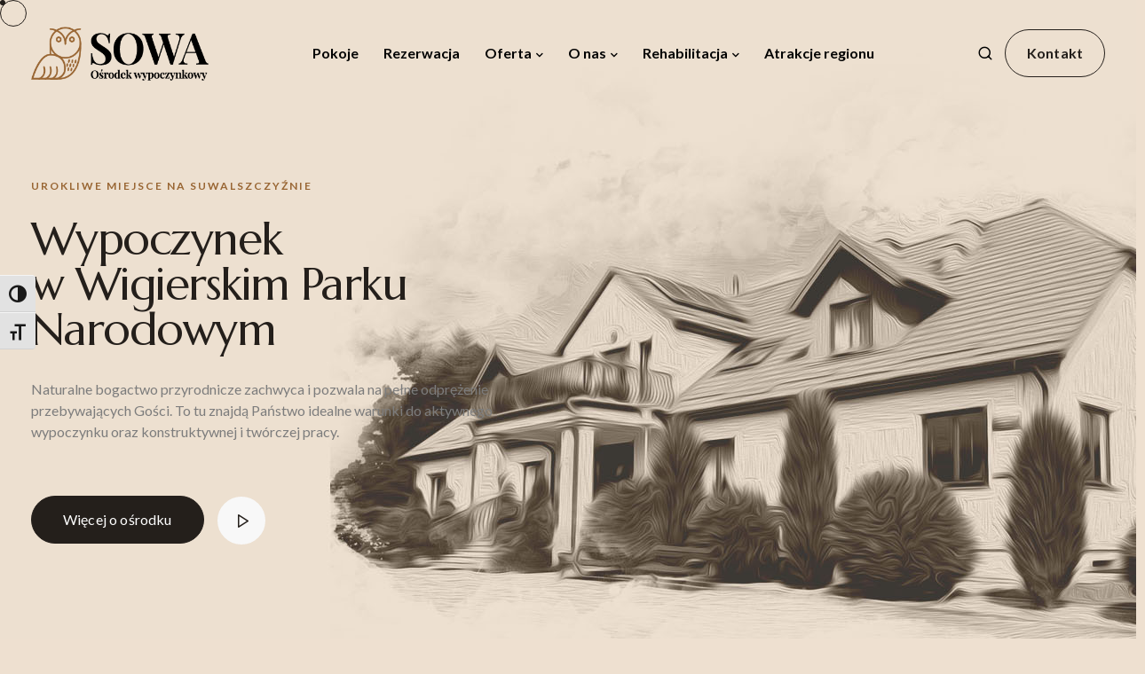

--- FILE ---
content_type: text/html; charset=UTF-8
request_url: http://zazsowa.pl/
body_size: 23757
content:
<!DOCTYPE html>
<html lang="pl-PL">
  <head>
    <meta charset="UTF-8">
    <meta name="viewport" content="width=device-width">
    <link rel="profile" href="https://gmpg.org/xfn/11">
    <link rel="pingback" href="http://zazsowa.pl/xmlrpc.php" />
    <title>SOWA Ośrodek Wypoczynkowy | Suwalszczyzna | WPN &#8211; Wypoczynek w otulinie Wigierskiego Parku Narodowego</title>
<meta name='robots' content='max-image-preview:large' />
<link rel='dns-prefetch' href='//fonts.googleapis.com' />
<link rel='preconnect' href='https://fonts.gstatic.com' crossorigin />
<link rel="alternate" type="application/rss+xml" title="SOWA Ośrodek Wypoczynkowy | Suwalszczyzna | WPN &raquo; Kanał z wpisami" href="http://zazsowa.pl/feed/" />
<link rel="alternate" type="application/rss+xml" title="SOWA Ośrodek Wypoczynkowy | Suwalszczyzna | WPN &raquo; Kanał z komentarzami" href="http://zazsowa.pl/comments/feed/" />
<link rel="alternate" title="oEmbed (JSON)" type="application/json+oembed" href="http://zazsowa.pl/wp-json/oembed/1.0/embed?url=http%3A%2F%2Fzazsowa.pl%2F" />
<link rel="alternate" title="oEmbed (XML)" type="text/xml+oembed" href="http://zazsowa.pl/wp-json/oembed/1.0/embed?url=http%3A%2F%2Fzazsowa.pl%2F&#038;format=xml" />
<style id='wp-img-auto-sizes-contain-inline-css'>
img:is([sizes=auto i],[sizes^="auto," i]){contain-intrinsic-size:3000px 1500px}
/*# sourceURL=wp-img-auto-sizes-contain-inline-css */
</style>
<link rel='stylesheet' id='twb-open-sans-css' href='https://fonts.googleapis.com/css?family=Open+Sans%3A300%2C400%2C500%2C600%2C700%2C800&#038;display=swap&#038;ver=6.9' media='all' />
<link rel='stylesheet' id='twbbwg-global-css' href='http://zazsowa.pl/wp-content/plugins/photo-gallery/booster/assets/css/global.css?ver=1.0.0' media='all' />
<link rel='stylesheet' id='bootstrap-css' href='http://zazsowa.pl/wp-content/themes/viva/core/assets/css/bootstrap.min.css?ver=1.7' media='all' />
<link rel='stylesheet' id='keydesign-style-css' href='http://zazsowa.pl/wp-content/themes/viva/style.css?ver=6.9' media='all' />
<link rel='stylesheet' id='child-style-css' href='http://zazsowa.pl/wp-content/themes/viva-child/style.css?ver=6.9' media='all' />
<link rel='stylesheet' id='font-awesome-5-all-css' href='http://zazsowa.pl/wp-content/plugins/elementor/assets/lib/font-awesome/css/all.min.css?ver=1.3.1' media='all' />
<link rel='stylesheet' id='wpzoom-elementor-addons-css-backend-featured-category-css' href='http://zazsowa.pl/wp-content/plugins/wpzoom-elementor-addons/includes/widgets/featured-category/backend.css?ver=1.3.1' media='all' />
<link rel='stylesheet' id='wpzoom-elementor-addons-css-backend-image-box-css' href='http://zazsowa.pl/wp-content/plugins/wpzoom-elementor-addons/includes/widgets/image-box/backend.css?ver=1.3.1' media='all' />
<style id='wp-emoji-styles-inline-css'>

	img.wp-smiley, img.emoji {
		display: inline !important;
		border: none !important;
		box-shadow: none !important;
		height: 1em !important;
		width: 1em !important;
		margin: 0 0.07em !important;
		vertical-align: -0.1em !important;
		background: none !important;
		padding: 0 !important;
	}
/*# sourceURL=wp-emoji-styles-inline-css */
</style>
<style id='classic-theme-styles-inline-css'>
/*! This file is auto-generated */
.wp-block-button__link{color:#fff;background-color:#32373c;border-radius:9999px;box-shadow:none;text-decoration:none;padding:calc(.667em + 2px) calc(1.333em + 2px);font-size:1.125em}.wp-block-file__button{background:#32373c;color:#fff;text-decoration:none}
/*# sourceURL=/wp-includes/css/classic-themes.min.css */
</style>
<style id='filebird-block-filebird-gallery-style-inline-css'>
ul.filebird-block-filebird-gallery{margin:auto!important;padding:0!important;width:100%}ul.filebird-block-filebird-gallery.layout-grid{display:grid;grid-gap:20px;align-items:stretch;grid-template-columns:repeat(var(--columns),1fr);justify-items:stretch}ul.filebird-block-filebird-gallery.layout-grid li img{border:1px solid #ccc;box-shadow:2px 2px 6px 0 rgba(0,0,0,.3);height:100%;max-width:100%;-o-object-fit:cover;object-fit:cover;width:100%}ul.filebird-block-filebird-gallery.layout-masonry{-moz-column-count:var(--columns);-moz-column-gap:var(--space);column-gap:var(--space);-moz-column-width:var(--min-width);columns:var(--min-width) var(--columns);display:block;overflow:auto}ul.filebird-block-filebird-gallery.layout-masonry li{margin-bottom:var(--space)}ul.filebird-block-filebird-gallery li{list-style:none}ul.filebird-block-filebird-gallery li figure{height:100%;margin:0;padding:0;position:relative;width:100%}ul.filebird-block-filebird-gallery li figure figcaption{background:linear-gradient(0deg,rgba(0,0,0,.7),rgba(0,0,0,.3) 70%,transparent);bottom:0;box-sizing:border-box;color:#fff;font-size:.8em;margin:0;max-height:100%;overflow:auto;padding:3em .77em .7em;position:absolute;text-align:center;width:100%;z-index:2}ul.filebird-block-filebird-gallery li figure figcaption a{color:inherit}

/*# sourceURL=http://zazsowa.pl/wp-content/plugins/filebird/blocks/filebird-gallery/build/style-index.css */
</style>
<link rel='stylesheet' id='contact-form-7-css' href='http://zazsowa.pl/wp-content/plugins/contact-form-7/includes/css/styles.css?ver=6.1.4' media='all' />
<link rel='stylesheet' id='bwg_fonts-css' href='http://zazsowa.pl/wp-content/plugins/photo-gallery/css/bwg-fonts/fonts.css?ver=0.0.1' media='all' />
<link rel='stylesheet' id='sumoselect-css' href='http://zazsowa.pl/wp-content/plugins/photo-gallery/css/sumoselect.min.css?ver=3.4.6' media='all' />
<link rel='stylesheet' id='mCustomScrollbar-css' href='http://zazsowa.pl/wp-content/plugins/photo-gallery/css/jquery.mCustomScrollbar.min.css?ver=3.1.5' media='all' />
<link rel='stylesheet' id='bwg_googlefonts-css' href='https://fonts.googleapis.com/css?family=Ubuntu&#038;subset=greek,latin,greek-ext,vietnamese,cyrillic-ext,latin-ext,cyrillic' media='all' />
<link rel='stylesheet' id='bwg_frontend-css' href='http://zazsowa.pl/wp-content/plugins/photo-gallery/css/styles.min.css?ver=1.8.35' media='all' />
<link rel='stylesheet' id='kd-addon-style-css' href='http://zazsowa.pl/wp-content/plugins/viva-addon/assets/css/kd_vc_front.css?ver=6.9' media='all' />
<link rel='stylesheet' id='ui-font-css' href='http://zazsowa.pl/wp-content/plugins/wp-accessibility/toolbar/fonts/css/a11y-toolbar.css?ver=2.2.6' media='all' />
<link rel='stylesheet' id='wpa-toolbar-css' href='http://zazsowa.pl/wp-content/plugins/wp-accessibility/toolbar/css/a11y.css?ver=2.2.6' media='all' />
<link rel='stylesheet' id='ui-fontsize.css-css' href='http://zazsowa.pl/wp-content/plugins/wp-accessibility/toolbar/css/a11y-fontsize.css?ver=2.2.6' media='all' />
<style id='ui-fontsize.css-inline-css'>
html { --wpa-font-size: clamp( 24px, 1.5rem, 36px ); --wpa-h1-size : clamp( 48px, 3rem, 72px ); --wpa-h2-size : clamp( 40px, 2.5rem, 60px ); --wpa-h3-size : clamp( 32px, 2rem, 48px ); --wpa-h4-size : clamp( 28px, 1.75rem, 42px ); --wpa-sub-list-size: 1.1em; --wpa-sub-sub-list-size: 1em; } 
/*# sourceURL=ui-fontsize.css-inline-css */
</style>
<link rel='stylesheet' id='wpa-style-css' href='http://zazsowa.pl/wp-content/plugins/wp-accessibility/css/wpa-style.css?ver=2.2.6' media='all' />
<style id='wpa-style-inline-css'>
:root { --admin-bar-top : 7px; }
/*# sourceURL=wpa-style-inline-css */
</style>
<link rel='stylesheet' id='viva-dynamic-css' href='http://zazsowa.pl/wp-content/themes/viva/core/assets/css/dynamic-styles.css?ver=6.9' media='all' />
<style id='viva-dynamic-inline-css'>
:root{--main-color: #241F1B;--secondary-color: #996633;--main-color-transparent: #241F1B14;--main-color-semi-transparent: #241F1B1f;--main-color-semi-opaque: #241F1Ba8;--main-color-shadow: #241F1B26;--gradient-start-color: #241F1B;--gradient-end-color: #241F1B;--heading-color: #241f1b;--drag-cursor-color: #241f1b80;--subtitle-color: #7d7d7d;--text-color: #7d7d7d;--global-border-radius: 0px;--button-border-radius: 30px;--cards-border-radius: 0px;--button-border-width: 1px;--gray-color-overlay: #f8f8f8;--gray-transparent-overlay: rgb(0 0 0 / 3%);--border-color: #e7e7e7;--placeholder-color: #999999;--fast-animation: 0.2s cubic-bezier(0.5,0.58,0.55,1);--image-animation: 1s cubic-bezier(.19,1,.22,1);--medium-body-text-size: 1.125em;--large-body-text-size: 1.25em;}html {background-color: #EEE0D0;}html:before {width: 100%;height: 100%;content:'';position:fixed;top: 0;left: 0;background-repeat: no-repeat;background-position: center;background-image: url("http://zazsowa.pl/wp-content/uploads/2023/07/sowa_logo_sygnet.png");}.menubar #main-menu .navbar-nav .mega-menu.menu-item-has-children .dropdown > a {color: #000000 !important;}.navbar-default .navbar-toggle .icon-bar,.navbar-toggle .icon-bar:before,.navbar-toggle .icon-bar:after {background-color: #000000;}.kd_counter_number:after {background-color: #7d7d7d;}.cb-container.cb_transparent_color:hover .cb-text-area p {color: #7d7d7d;}.footer-newsletter-form .wpcf7-form .wpcf7-email,.footer-business-info.footer-socials a,.upper-footer {background-color: #FFFFFF;}.upper-footer {border-color: #FFFFFF;}.footer-business-info,.lower-footer {background-color: #FFFFFF;}.lower-footer .container,.footer-bar {border-color: #EEEEEE;}.upper-footer .widget-title,.upper-footer #wp-calendar caption,.footer_widget .menu li a,.lower-footer ul li.cat-item a,.footer-bar .footer-nav-menu ul li a,.footer-nav-menu .navbar-footer li a,.lower-footer span,.lower-footer a {text-transform: none;}.tb-border-design .topbar-right-content,.tb-border-design .topbar-socials a,.tb-border-design .topbar-phone,.tb-border-design .topbar-email,.tb-border-design .topbar-opening-hours,.tb-border-design .topbar-left-content,.navbar .topbar.visible-on-mobile,.transparent-navigation .nav-transparent-secondary-logo .topbar,.topbar {border-color: ;}.navbar-default .toggle-search,.navbar-default .cart-icon-container,.navbar-default .header-wishlist a,.navbar-default .menu-item-has-children .mobile-dropdown,.navbar-default .menu-item-has-children:hover .dropdown-menu .dropdown:before,.navbar.navbar-default .mobile-cart .keydesign-cart .cart-icon,.keydesign-cart .nc-icon-outline-cart,.transparent-navigation .navbar.navbar-default .menubar .navbar-nav .dropdown-menu a,.navbar.navbar-default .menubar .navbar-nav a {color: #000000 !important;}body,.key-icon-box a p,.box,.cb-text-area p,body p ,#wrapper #commentform p,.upper-footer .search-form .search-field,.upper-footer select,.footer_widget .wpml-ls-legacy-dropdown a,.footer_widget .wpml-ls-legacy-dropdown-click a {color: #7d7d7d;font-weight: 400;font-family: Lato;}.key-icon-box a p,.key-icon-box a:hover p {color: #7d7d7d;}.container h1 {color: #241f1b;font-weight: 400;font-family: Marcellus;}.container h2,#popup-modal .modal-content h2 {color: #241f1b;font-weight: 400;font-family: Marcellus;font-size: 48px;line-height: 58px;}.container h3,.kd-panel-header .kd-panel-title {color: #241f1b;font-weight: 400;font-family: Marcellus;}.content-area .vc_grid-item-mini .vc_gitem_row .vc_gitem-col h4,.key-reviews .rw_title,.row .vc_toggle_size_md.vc_toggle_simple .vc_toggle_title h4,.row .vc_toggle_size_md.vc_toggle_default .vc_toggle_title h4,.container h4,.kd-photobox .phb-content h4,.content-area .vc_grid-item-mini .vc_gitem_row .vc_gitem-col h4 {color: #241f1b;font-weight: 400;font-family: Marcellus;letter-spacing: 0px;}.vc_grid-item-mini .vc_custom_heading h5,.testimonials.slider .tt-content h5,#wrapper .widget-title,.container .rw-author-details h5,.upper-footer .widget-title,.tcards_header .tcards-name,.container h5 {color: #241f1b;font-weight: 400;font-family: Lato;}.container h6,.woocommerce-product-details__short-description p,.vc_toggle_size_md.vc_toggle_default .vc_toggle_content p,.blog-detailed-grid .vc_gitem-post-data-source-post_excerpt p,.woocommerce div.product .woocommerce-tabs .panel p,.kd-panel-header .kd-panel-subtitle,header.kd-section-title .st-overline,#posts-content .post p,#posts-content article p,.pricing .pricing-option,.pricing .pricing-subtitle,.key-icon-box p,#single-page p,#wrapper p,.kd-list-text,.business-info-day,.side-content-title-label,.tcards-job,.testimonials.slider .tt-content .content {color: #7d7d7d;}.topbar-phone,.topbar-email,.topbar-socials a,#menu-topbar-menu a,.navbar-topbar a,.topbar-opening-hours,.topbar-lang-switcher ul li span {}#main-menu.background-dropdown-effect .navbar-nav .menu-item-has-children .dropdown-menu a,.background-dropdown-effect .navbar-nav .menu-item-has-children .dropdown-menu a,body .navbar-default .nav li a,body .modal-menu-item {font-weight: 700;font-family: Lato;}.woocommerce ul.products li.product .added_to_cart,.woocommerce ul.products li.product .button,.tt_button,.wpcf7 .wpcf7-submit,.content-area .vc_grid .vc_gitem-zone-c .vc_general,.tt_button.modal-menu-item,.vc_grid-item-mini .blog-detailed-grid .vc_btn3-container a,.cta-btncontainer .tt_button,.btn-hover-1 .tt_button:hover .iconita,.pricing-table .tt_button,.pricing-table.active .tt_button {font-family: Lato;}.woocommerce ul.products li.product .button.yith-wcqv-button,.woo-detailed-style ul.products li.product .woo-entry-wrapper .button,.woocommerce ul.products li.product.woo-detailed-style .woo-entry-wrapper .button,.post-button-wrapper a,.key-icon-box .ib-link a,.key-icon-box.icon-top:hover .ib-link a:hover,.kd-process-steps.process-checkbox-template .pss-step-number span,.vc_custom_heading.grid-read-more a,.cb-container .cb-wrapper .cb-simple-link .cb-link-text,.kd-title-label .kd-title-label-transparent,.post-button-wrapper,.kd-simple-link,.pricing-btn-minimal,.process-text-link,.kd-photobox .phb-content.text-left .phb-btncontainer a {}.menubar {padding-top: 20px;padding-bottom: 20px;}@media (min-width:1270px) {#logo {padding-top: 10px;padding-bottom: 10px;}}#footer { border-top:1px solid #eee !important; }.breadcrumbs { display:none !important;}.key-icon-box .ib-link a {font-size:18px;}.key-icon-box.ib-hover-gray:hover .ib-wrapper {background: rgba(173,102,31,0.2)!important;}.kd-price-block .pb-content-wrap h4 {font-family: inherit;font-size: 20px;}.upper-footer .widget-title {font-family: Marcellus;font-size: 20px;}
/*# sourceURL=viva-dynamic-inline-css */
</style>
<link rel='stylesheet' id='redux-field-social-profiles-frontend-css' href='http://zazsowa.pl/wp-content/plugins/redux-framework/redux-core/inc/extensions/social_profiles/social_profiles/css/field_social_profiles_frontend.css?ver=4.5.8' media='all' />
<link rel='stylesheet' id='dflip-style-css' href='http://zazsowa.pl/wp-content/plugins/3d-flipbook-dflip-lite/assets/css/dflip.min.css?ver=2.4.20' media='all' />
<link rel='stylesheet' id='js_composer_front-css' href='http://zazsowa.pl/wp-content/plugins/js_composer/assets/css/js_composer.min.css?ver=6.13.0' media='all' />
<link rel='stylesheet' id='font-awesome-css' href='http://zazsowa.pl/wp-content/plugins/elementor/assets/lib/font-awesome/css/font-awesome.min.css?ver=4.7.0' media='all' />
<link rel='stylesheet' id='font-awesome-4-shims-css' href='http://zazsowa.pl/wp-content/plugins/redux-framework/redux-core/assets/font-awesome/css/v4-shims.css?ver=6.5.2' media='all' />
<link rel="preload" as="style" href="https://fonts.googleapis.com/css?family=Lato:700,400%7CMarcellus:400&#038;display=swap&#038;ver=1713208884" /><link rel="stylesheet" href="https://fonts.googleapis.com/css?family=Lato:700,400%7CMarcellus:400&#038;display=swap&#038;ver=1713208884" media="print" onload="this.media='all'"><noscript><link rel="stylesheet" href="https://fonts.googleapis.com/css?family=Lato:700,400%7CMarcellus:400&#038;display=swap&#038;ver=1713208884" /></noscript><script src="http://zazsowa.pl/wp-includes/js/jquery/jquery.min.js?ver=3.7.1" id="jquery-core-js"></script>
<script src="http://zazsowa.pl/wp-includes/js/jquery/jquery-migrate.min.js?ver=3.4.1" id="jquery-migrate-js"></script>
<script src="http://zazsowa.pl/wp-content/plugins/photo-gallery/booster/assets/js/circle-progress.js?ver=1.2.2" id="twbbwg-circle-js"></script>
<script id="twbbwg-global-js-extra">
var twb = {"nonce":"a636fbe12b","ajax_url":"http://zazsowa.pl/wp-admin/admin-ajax.php","plugin_url":"http://zazsowa.pl/wp-content/plugins/photo-gallery/booster","href":"http://zazsowa.pl/wp-admin/admin.php?page=twbbwg_photo-gallery"};
var twb = {"nonce":"a636fbe12b","ajax_url":"http://zazsowa.pl/wp-admin/admin-ajax.php","plugin_url":"http://zazsowa.pl/wp-content/plugins/photo-gallery/booster","href":"http://zazsowa.pl/wp-admin/admin.php?page=twbbwg_photo-gallery"};
//# sourceURL=twbbwg-global-js-extra
</script>
<script src="http://zazsowa.pl/wp-content/plugins/photo-gallery/booster/assets/js/global.js?ver=1.0.0" id="twbbwg-global-js"></script>
<script src="http://zazsowa.pl/wp-content/plugins/photo-gallery/js/jquery.sumoselect.min.js?ver=3.4.6" id="sumoselect-js"></script>
<script src="http://zazsowa.pl/wp-content/plugins/photo-gallery/js/tocca.min.js?ver=2.0.9" id="bwg_mobile-js"></script>
<script src="http://zazsowa.pl/wp-content/plugins/photo-gallery/js/jquery.mCustomScrollbar.concat.min.js?ver=3.1.5" id="mCustomScrollbar-js"></script>
<script src="http://zazsowa.pl/wp-content/plugins/photo-gallery/js/jquery.fullscreen.min.js?ver=0.6.0" id="jquery-fullscreen-js"></script>
<script id="bwg_frontend-js-extra">
var bwg_objectsL10n = {"bwg_field_required":"pole wymagane.","bwg_mail_validation":"To nie jest prawid\u0142owy adres e-mail.","bwg_search_result":"Brak obrazk\u00f3w odpowiadaj\u0105cych Twojemu wyszukiwaniu.","bwg_select_tag":"Wybierz znacznik","bwg_order_by":"Kolejno\u015b\u0107 wg","bwg_search":"Szukaj","bwg_show_ecommerce":"Poka\u017c handel elektroniczny","bwg_hide_ecommerce":"Ukryj handel elektroniczny","bwg_show_comments":"Poka\u017c komentarze","bwg_hide_comments":"Ukryj komentarze","bwg_restore":"Przywr\u00f3\u0107","bwg_maximize":"Maksymalizuj","bwg_fullscreen":"Tryb pe\u0142noekranowy","bwg_exit_fullscreen":"Zamknij tryb pe\u0142noekranowy","bwg_search_tag":"SZUKAJ...","bwg_tag_no_match":"Nie znaleziono znacznik\u00f3w","bwg_all_tags_selected":"Wszystkie znaczniki zaznaczone","bwg_tags_selected":"wybrane znaczniki","play":"Odtw\u00f3rz","pause":"Zatrzymaj","is_pro":"","bwg_play":"Odtw\u00f3rz","bwg_pause":"Zatrzymaj","bwg_hide_info":"Ukryj informacje","bwg_show_info":"Poka\u017c informacje","bwg_hide_rating":"Ukryj ocen\u0119","bwg_show_rating":"Poka\u017c ocen\u0119","ok":"Ok","cancel":"Anuluj","select_all":"Zaznacz wszystko","lazy_load":"0","lazy_loader":"http://zazsowa.pl/wp-content/plugins/photo-gallery/images/ajax_loader.png","front_ajax":"0","bwg_tag_see_all":"zobacz wszystkie znaczniki","bwg_tag_see_less":"zobacz mniej znacznik\u00f3w"};
//# sourceURL=bwg_frontend-js-extra
</script>
<script src="http://zazsowa.pl/wp-content/plugins/photo-gallery/js/scripts.min.js?ver=1.8.35" id="bwg_frontend-js"></script>
<script src="http://zazsowa.pl/wp-content/plugins/viva-addon/assets/js/owl.carousel.min.js?ver=6.9" id="kd_owlcarousel_script-js"></script>
<script src="http://zazsowa.pl/wp-content/plugins/viva-addon/assets/js/kd_addon_script.js?ver=6.9" id="kd_addon_script-js"></script>
<link rel="https://api.w.org/" href="http://zazsowa.pl/wp-json/" /><link rel="alternate" title="JSON" type="application/json" href="http://zazsowa.pl/wp-json/wp/v2/pages/7" /><link rel="EditURI" type="application/rsd+xml" title="RSD" href="http://zazsowa.pl/xmlrpc.php?rsd" />
<meta name="generator" content="WordPress 6.9" />
<link rel="canonical" href="http://zazsowa.pl/" />
<link rel='shortlink' href='http://zazsowa.pl/' />
<meta name="generator" content="Redux 4.5.10" /><meta name="ti-site-data" content="eyJyIjoiMTowITc6MCEzMDowIiwibyI6Imh0dHA6XC9cL3phenNvd2EucGxcL3dwLWFkbWluXC9hZG1pbi1hamF4LnBocD9hY3Rpb249dGlfb25saW5lX3VzZXJzX2dvb2dsZSZhbXA7cD0lMkYmYW1wO193cG5vbmNlPTJmNDNhMWMyM2QifQ==" /><meta name="generator" content="Elementor 3.34.1; features: additional_custom_breakpoints; settings: css_print_method-external, google_font-enabled, font_display-swap">
			<style>
				.e-con.e-parent:nth-of-type(n+4):not(.e-lazyloaded):not(.e-no-lazyload),
				.e-con.e-parent:nth-of-type(n+4):not(.e-lazyloaded):not(.e-no-lazyload) * {
					background-image: none !important;
				}
				@media screen and (max-height: 1024px) {
					.e-con.e-parent:nth-of-type(n+3):not(.e-lazyloaded):not(.e-no-lazyload),
					.e-con.e-parent:nth-of-type(n+3):not(.e-lazyloaded):not(.e-no-lazyload) * {
						background-image: none !important;
					}
				}
				@media screen and (max-height: 640px) {
					.e-con.e-parent:nth-of-type(n+2):not(.e-lazyloaded):not(.e-no-lazyload),
					.e-con.e-parent:nth-of-type(n+2):not(.e-lazyloaded):not(.e-no-lazyload) * {
						background-image: none !important;
					}
				}
			</style>
			<meta name="generator" content="Powered by WPBakery Page Builder - drag and drop page builder for WordPress."/>
<meta name="generator" content="Powered by Slider Revolution 6.6.14 - responsive, Mobile-Friendly Slider Plugin for WordPress with comfortable drag and drop interface." />
<link rel="icon" href="http://zazsowa.pl/wp-content/uploads/2023/07/cropped-sowa-favicon-32x32.png" sizes="32x32" />
<link rel="icon" href="http://zazsowa.pl/wp-content/uploads/2023/07/cropped-sowa-favicon-192x192.png" sizes="192x192" />
<link rel="apple-touch-icon" href="http://zazsowa.pl/wp-content/uploads/2023/07/cropped-sowa-favicon-180x180.png" />
<meta name="msapplication-TileImage" content="http://zazsowa.pl/wp-content/uploads/2023/07/cropped-sowa-favicon-270x270.png" />
<script>function setREVStartSize(e){
			//window.requestAnimationFrame(function() {
				window.RSIW = window.RSIW===undefined ? window.innerWidth : window.RSIW;
				window.RSIH = window.RSIH===undefined ? window.innerHeight : window.RSIH;
				try {
					var pw = document.getElementById(e.c).parentNode.offsetWidth,
						newh;
					pw = pw===0 || isNaN(pw) || (e.l=="fullwidth" || e.layout=="fullwidth") ? window.RSIW : pw;
					e.tabw = e.tabw===undefined ? 0 : parseInt(e.tabw);
					e.thumbw = e.thumbw===undefined ? 0 : parseInt(e.thumbw);
					e.tabh = e.tabh===undefined ? 0 : parseInt(e.tabh);
					e.thumbh = e.thumbh===undefined ? 0 : parseInt(e.thumbh);
					e.tabhide = e.tabhide===undefined ? 0 : parseInt(e.tabhide);
					e.thumbhide = e.thumbhide===undefined ? 0 : parseInt(e.thumbhide);
					e.mh = e.mh===undefined || e.mh=="" || e.mh==="auto" ? 0 : parseInt(e.mh,0);
					if(e.layout==="fullscreen" || e.l==="fullscreen")
						newh = Math.max(e.mh,window.RSIH);
					else{
						e.gw = Array.isArray(e.gw) ? e.gw : [e.gw];
						for (var i in e.rl) if (e.gw[i]===undefined || e.gw[i]===0) e.gw[i] = e.gw[i-1];
						e.gh = e.el===undefined || e.el==="" || (Array.isArray(e.el) && e.el.length==0)? e.gh : e.el;
						e.gh = Array.isArray(e.gh) ? e.gh : [e.gh];
						for (var i in e.rl) if (e.gh[i]===undefined || e.gh[i]===0) e.gh[i] = e.gh[i-1];
											
						var nl = new Array(e.rl.length),
							ix = 0,
							sl;
						e.tabw = e.tabhide>=pw ? 0 : e.tabw;
						e.thumbw = e.thumbhide>=pw ? 0 : e.thumbw;
						e.tabh = e.tabhide>=pw ? 0 : e.tabh;
						e.thumbh = e.thumbhide>=pw ? 0 : e.thumbh;
						for (var i in e.rl) nl[i] = e.rl[i]<window.RSIW ? 0 : e.rl[i];
						sl = nl[0];
						for (var i in nl) if (sl>nl[i] && nl[i]>0) { sl = nl[i]; ix=i;}
						var m = pw>(e.gw[ix]+e.tabw+e.thumbw) ? 1 : (pw-(e.tabw+e.thumbw)) / (e.gw[ix]);
						newh =  (e.gh[ix] * m) + (e.tabh + e.thumbh);
					}
					var el = document.getElementById(e.c);
					if (el!==null && el) el.style.height = newh+"px";
					el = document.getElementById(e.c+"_wrapper");
					if (el!==null && el) {
						el.style.height = newh+"px";
						el.style.display = "block";
					}
				} catch(e){
					console.log("Failure at Presize of Slider:" + e)
				}
			//});
		  };</script>
<style type="text/css" data-type="vc_custom-css">.small-video-btn .play-btn-hover-primary-color .play-video {
    border-width: 27px!important;
    width: 54px;
    height: 54px;
}
.video-container.small-video-btn {
    display: inline-flex;
    min-height: 64px;
    margin-left: 5px;
}
.content-area .vc_basic_grid .vc_grid-item-mini .vc_gitem_row .vc_gitem-col h4 {
    font-size:24px;
}
.rw_message, #single-page .rw_message {
    font-size:18px;
}</style><style type="text/css" data-type="vc_shortcodes-custom-css">.vc_custom_1689164574324{background: #eee0d0 url(http://zazsowa.pl/wp-content/uploads/2023/07/sowa_bg4.jpg?id=12201) !important;background-position: 0 0 !important;background-repeat: no-repeat !important;}.vc_custom_1689145345518{padding-top: 100px !important;padding-bottom: 65px !important;}@media (max-width: 1269px) and (min-width: 992px) {.vc_custom_1689145345518{padding-top: 50px !important;}}@media (max-width: 991px) and (min-width: 768px) {.vc_custom_1689145345518{padding-top: 50px !important;}}@media (max-width: 767px) {.vc_custom_1689145345519{padding-top: 50px !important;}}.vc_custom_1689147490964{background: #f9f9f9 url(http://zazsowa.pl/wp-content/uploads/2023/07/sowa_bg_bw.jpg?id=12241) !important;}.vc_custom_1689158028731{padding-top: 110px !important;padding-right: 10% !important;padding-bottom: 115px !important;padding-left: 10% !important;background-color: #efe0d2 !important;}.vc_custom_1689145362501{padding-top: 120px !important;padding-bottom: 70px !important;}@media (max-width: 991px) and (min-width: 768px) {.vc_custom_1689145362502{margin-bottom: -30px !important;padding-bottom: 0px !important;}}@media (max-width: 767px) {.vc_custom_1689145362502{margin-bottom: -30px !important;padding-bottom: 0px !important;}}.vc_custom_1689163622821{padding-top: 150px !important;padding-bottom: 150px !important;background-image: url(http://zazsowa.pl/wp-content/uploads/2023/07/sowa2.jpg?id=12407) !important;}@media (max-width: 1269px) and (min-width: 992px) {.vc_custom_1689163622821{padding-top: 100px !important;padding-bottom: 100px !important;}}@media (max-width: 767px) {.vc_custom_1689163622822{padding-top: 100px !important;padding-bottom: 100px !important;}}.vc_custom_1693292650406{background: #996633 url(http://zazsowa.pl/wp-content/uploads/2023/08/kordegarda-bg3.jpg?id=12869);background-position:center;background-repeat: no-repeat !important;background-size: cover !important;}.vc_custom_1599050426917{padding-right: 0px !important;padding-left: 0px !important;}.vc_custom_1689142233420{padding-right: 0px !important;padding-left: 0px !important;}@media (max-width: 1269px) and (min-width: 992px) {.vc_custom_1689142233420{margin-right: 0px !important;margin-left: 0px !important;border-radius: 0px !important;}}@media (max-width: 991px) and (min-width: 768px) {.vc_custom_1689142233420{margin-right: 0px !important;margin-left: 0px !important;border-radius: 0px !important;}}@media (max-width: 767px) {.vc_custom_1689142233421{margin-right: 0px !important;margin-left: 0px !important;border-radius: 0px !important;}}.vc_custom_1648116188742{padding-left: 0px !important;}.vc_custom_1689594127705{margin-top: 100px !important;margin-bottom: 60px !important;}.vc_custom_1649325561907{padding-right: 50px !important;padding-left: 0px !important;}@media (max-width: 991px) and (min-width: 768px) {.vc_custom_1649325561907{padding-right: 0px !important;}}@media (max-width: 767px) {.vc_custom_1649325561908{padding-right: 0px !important;}}.vc_custom_1599490309131{padding-right: 0px !important;padding-left: 0px !important;}.vc_custom_1597665991208{padding-right: 0px !important;padding-left: 0px !important;}.vc_custom_1689147422178{padding-top: 120px !important;padding-bottom: 120px !important;}@media (max-width: 991px) and (min-width: 768px) {.vc_custom_1689147422179{padding-top: 100px !important;padding-bottom: 100px !important;}}@media (max-width: 767px) {.vc_custom_1689147422179{padding-top: 100px !important;padding-bottom: 100px !important;}}.vc_custom_1689142442700{padding-right: 0px !important;padding-left: 0px !important;}@media (max-width: 1269px) and (min-width: 992px) {.vc_custom_1689142442700{padding-top: 80px !important;padding-right: 15px !important;padding-left: 15px !important;}}@media (max-width: 991px) and (min-width: 768px) {.vc_custom_1689142442701{padding-top: 80px !important;padding-right: 15px !important;padding-left: 15px !important;}}@media (max-width: 767px) {.vc_custom_1689142442701{padding-top: 50px !important;padding-right: 15px !important;padding-left: 15px !important;}}.vc_custom_1689142482467{padding-left: 80px !important;}@media (max-width: 1269px) and (min-width: 992px) {.vc_custom_1689142482467{padding-left: 0px !important;}}@media (max-width: 991px) and (min-width: 768px) {.vc_custom_1689142482468{padding-right: 15px !important;padding-left: 15px !important;}}@media (max-width: 767px) {.vc_custom_1689142482468{padding-right: 15px !important;padding-left: 15px !important;}}.vc_custom_1698307916718{margin-bottom: 35px !important;}.vc_custom_1649424369005{padding-right: 0px !important;padding-left: 0px !important;}.vc_custom_1689158013066{margin-bottom: 80px !important;}.vc_custom_1652447759749{padding-right: 0px !important;padding-left: 0px !important;}.vc_custom_1689116333924{margin-bottom: 80px !important;}.vc_custom_1689163368640{margin-bottom: 60px !important;}.vc_custom_1693289434096{padding-top: 80px !important;padding-bottom: 80px !important;}.vc_custom_1599050735143{padding-right: 30px !important;padding-left: 0px !important;}@media (max-width: 1269px) and (min-width: 992px) {.vc_custom_1599050735144{padding-right: 0px !important;}}@media (max-width: 991px) and (min-width: 768px) {.vc_custom_1599050735146{padding-right: 15px !important;padding-left: 15px !important;}}@media (max-width: 767px) {.vc_custom_1599050735147{padding-right: 15px !important;padding-left: 15px !important;}}.vc_custom_1649254531074{padding-right: 100px !important;}@media (max-width: 1269px) and (min-width: 992px) {.vc_custom_1649254531075{padding-right: 15px !important;padding-left: 15px !important;}}@media (max-width: 991px) and (min-width: 768px) {.vc_custom_1649254531075{padding-right: 15px !important;padding-left: 15px !important;}}@media (max-width: 767px) {.vc_custom_1649254531075{padding-right: 15px !important;padding-left: 15px !important;}}.vc_custom_1693291860008{margin-bottom: 50px !important;}</style><noscript><style> .wpb_animate_when_almost_visible { opacity: 1; }</style></noscript>  </head>
  <body class="home wp-singular page-template-default page page-id-7 wp-theme-viva wp-child-theme-viva-child viva-addon-enabled viva-addon-ver-1.5 wpa-excerpt  collapsible-faq magic-mouse cursor-circle-point cursor-primary-color enable-grid-cursor enable-carousel-cursor loading-effect fade-in transparent-navigation wpb-js-composer js-comp-ver-6.13.0 vc_responsive elementor-default elementor-kit-13044">
        
  <nav class="navbar navbar-default navbar-fixed-top btn-hover-1 logo-left" >
            
    
    <div class="menubar main-nav-center">
      <div class="container">
       <div id="logo">
                                              <a class="logo" href="http://zazsowa.pl">
                                <img class="fixed-logo" src="http://zazsowa.pl/wp-content/uploads/2023/07/sowa_logo_horizontal_color.png" width="200" alt="SOWA Ośrodek Wypoczynkowy | Suwalszczyzna | WPN" />

                 
                            </a>
                                    </div>
       <div class="navbar-header page-scroll">
                <button type="button" class="navbar-toggle" data-toggle="collapse" data-target="#main-menu">
                <span class="icon-bar"></span>
                <span class="icon-bar"></span>
                <span class="icon-bar"></span>
                </button>

                
                <div class="mobile-cart">
                                  </div>
                                    <div class="topbar-search mobile-search">
                       <span class="toggle-search viva-search-header fa"></span>
                       <div class="topbar-search-container">
                         <form role="search" method="get" class="search-form" action="http://zazsowa.pl/">
			<label>
				<span class="screen-reader-text">Szukaj:</span>
				<input type="search" class="search-field" placeholder="Szukaj &hellip;" value="" name="s" /></label>
			<input type="submit" class="search-submit">
		</form>                       </div>
                    </div>
                        </div>
                  <div id="main-menu" class="collapse navbar-collapse underline-effect">
             <ul id="menu-primary" class="nav navbar-nav"><li id="menu-item-63" class="menu-item menu-item-type-post_type menu-item-object-page menu-item-63"><a href="http://zazsowa.pl/pokoje/">Pokoje</a></li>
<li id="menu-item-12998" class="menu-item menu-item-type-custom menu-item-object-custom menu-item-12998"><a href="https://www.booking.com/hotel/pl/osrodek-wypoczynkowy-sowa.pl.html">Rezerwacja</a></li>
<li id="menu-item-12331" class="menu-item menu-item-type-custom menu-item-object-custom menu-item-has-children menu-item-12331 dropdown"><a>Oferta</a>
<ul role="menu" class=" dropdown-menu">
	<li id="menu-item-12553" class="menu-item menu-item-type-post_type menu-item-object-page menu-item-12553"><a href="http://zazsowa.pl/oferta/wesela-i-przyjecia/">Wesela i&nbsp;przyjęcia</a></li>
	<li id="menu-item-55" class="menu-item menu-item-type-post_type menu-item-object-page menu-item-55"><a href="http://zazsowa.pl/oferta/catering/">Catering</a></li>
	<li id="menu-item-12956" class="menu-item menu-item-type-post_type menu-item-object-page menu-item-12956"><a href="http://zazsowa.pl/oferta/menu/">Menu</a></li>
	<li id="menu-item-12874" class="menu-item menu-item-type-post_type menu-item-object-page menu-item-12874"><a href="http://zazsowa.pl/oferta/dodatkowe-atrakcje/">Dodatkowe atrakcje</a></li>
</ul>
</li>
<li id="menu-item-56" class="menu-item menu-item-type-post_type menu-item-object-page menu-item-has-children menu-item-56 dropdown"><a href="http://zazsowa.pl/o-nas/">O&nbsp;nas</a>
<ul role="menu" class=" dropdown-menu">
	<li id="menu-item-58" class="menu-item menu-item-type-post_type menu-item-object-page menu-item-58"><a href="http://zazsowa.pl/o-nas/o-osrodku-sowa/">O&nbsp;ośrodku Sowa</a></li>
	<li id="menu-item-12989" class="menu-item menu-item-type-post_type menu-item-object-page menu-item-12989"><a href="http://zazsowa.pl/o-nas/aktualnosci/">Aktualności</a></li>
	<li id="menu-item-12526" class="menu-item menu-item-type-post_type menu-item-object-page menu-item-12526"><a href="http://zazsowa.pl/o-nas/galeria/">Galeria</a></li>
	<li id="menu-item-61" class="menu-item menu-item-type-post_type menu-item-object-page menu-item-61"><a href="http://zazsowa.pl/o-nas/wyroznienia/">Wyróżnienia</a></li>
	<li id="menu-item-60" class="menu-item menu-item-type-post_type menu-item-object-page menu-item-60"><a href="http://zazsowa.pl/o-nas/przetargi-i-oferty/">Przetargi i&nbsp;oferty</a></li>
	<li id="menu-item-59" class="menu-item menu-item-type-post_type menu-item-object-page menu-item-59"><a href="http://zazsowa.pl/o-nas/projekty/">Projekty</a></li>
	<li id="menu-item-57" class="menu-item menu-item-type-post_type menu-item-object-page menu-item-privacy-policy menu-item-57"><a href="http://zazsowa.pl/o-nas/polityka-prywatnosci/">Polityka prywatności</a></li>
	<li id="menu-item-12996" class="menu-item menu-item-type-post_type menu-item-object-page menu-item-12996"><a href="http://zazsowa.pl/o-nas/deklaracja-dostepnosci/">Deklaracja dostępności</a></li>
	<li id="menu-item-13366" class="menu-item menu-item-type-post_type menu-item-object-page menu-item-13366"><a href="http://zazsowa.pl/ulgi-we-wplatach-na-pfron/">Ulgi we&nbsp;wpłatach na&nbsp;PFRON</a></li>
</ul>
</li>
<li id="menu-item-13130" class="menu-item menu-item-type-post_type menu-item-object-page menu-item-has-children menu-item-13130 dropdown"><a href="http://zazsowa.pl/rehabilitacja-2/">Rehabilitacja</a>
<ul role="menu" class=" dropdown-menu">
	<li id="menu-item-71" class="menu-item menu-item-type-post_type menu-item-object-page menu-item-71"><a href="http://zazsowa.pl/rehabilitacja/">Rehabilitacja lecznicza</a></li>
	<li id="menu-item-13153" class="menu-item menu-item-type-post_type menu-item-object-page menu-item-13153"><a href="http://zazsowa.pl/rehabilitacja-zawodowa/">Rehabilitacja zawodowa</a></li>
	<li id="menu-item-13156" class="menu-item menu-item-type-post_type menu-item-object-page menu-item-13156"><a href="http://zazsowa.pl/rehabilitacja-spoleczna/">Rehabilitacja społeczna</a></li>
</ul>
</li>
<li id="menu-item-54" class="menu-item menu-item-type-post_type menu-item-object-page menu-item-54"><a href="http://zazsowa.pl/atrakcje-regionu/">Atrakcje regionu</a></li>
</ul>          </div>
          <div class="main-nav-extra-content">
            <div class="search-cart-wrapper">
              			<div class="topbar-search">
				 <span class="toggle-search viva-search-header fa"></span>
				 <div class="topbar-search-container">
					 <form role="search" method="get" class="search-form" action="http://zazsowa.pl/">
			<label>
				<span class="screen-reader-text">Szukaj:</span>
				<input type="search" class="search-field" placeholder="Szukaj &hellip;" value="" name="s" /></label>
			<input type="submit" class="search-submit">
		</form>				 </div>
			</div>
			            </div>
                          <div class="header-bttn-wrapper">
                                    
   <a class="modal-menu-item tt_button tt_secondary_button btn_primary_color hover_solid_secondary  panel-trigger-btn" data-text="Kontakt"><span class="prim_text">Kontakt</span></a>
              </div>
			<!--<div class="kord"><a target="_blank" href="http://www.kordegarda.dowspuda.pl/" title="Kordegarda Dowspuda"><img src="/wp-content/uploads/2023/08/kordegarda-logo-sygnet.png"></a></div>-->
                      </div>
		  
                </div>
     </div>
  </nav>
    <div id="wrapper" class=" hide-title-section no-mobile-animation btn-hover-1">
    
  

<div id="primary" class="content-area" style="padding-bottom:0px;">
	<main id="main" class="site-main">

		
<section id="single-page" class="section sowa-osrodek-wypoczynkowy-w-lipniaku-start">
    <div class="container">
						<div class="row single-page-content">
											<section class="wpb-content-wrapper"><div data-vc-full-width="true" data-vc-full-width-init="false" class="vc_row wpb_row vc_row-fluid saas-intro-section vc_custom_1689164574324 vc_row-has-fill vc_row-o-full-height vc_row-o-columns-middle vc_row-o-equal-height vc_row-bg-position-center vc_row-main-color-overlay vc_row-o-content-middle vc_row-flex"><div class="wpb_column vc_column_container vc_col-sm-12"><div class="vc_column-inner vc_custom_1599050426917"><div class="wpb_wrapper"><div class="vc_row wpb_row vc_inner vc_row-fluid vc_row-bg-position-top vc_inner_row-contained"><div class="container"><div class="wpb_column vc_column_container vc_col-sm-12"><div class="vc_column-inner vc_custom_1648116188742"><div class="wpb_wrapper"><header class="kd-section-title col-lg-12 text-left  vc_custom_1689594127705 kd-animated fadeIn" data-animation-delay=200><p class="st-overline secondary-color" style="font-size:12px;font-weight:700;letter-spacing:2px;margin-bottom:25px;">UROKLIWE MIEJSCE NA&nbsp;SUWALSZCZYŹNIE</p><h1 class="kd-main-title separator_off" style="font-size: 4vw;line-height: 1;margin-bottom:30px;">Wypoczynek<br />
w Wigierskim Parku<br />
Narodowym</h1><h6 class="subtitle" style="font-size:16px;">Naturalne bogactwo przyrodnicze zachwyca i&nbsp;pozwala na&nbsp;pełne odprężenie<br />
przebywających Gości. To&nbsp;tu&nbsp;znajdą Państwo idealne warunki do&nbsp;aktywnego<br />
wypoczynku oraz&nbsp;konstruktywnej i&nbsp;twórczej pracy.</h6></header></div></div></div></div></div><div class="vc_row wpb_row vc_inner vc_row-fluid vc_custom_1689142233420 vc_custom_1689142233421 vc_row-bg-position-top vc_inner_row-contained"><div class="container"><div class="wpb_column vc_column_container vc_col-sm-6 vc_col-lg-offset-0 vc_col-lg-6 vc_col-md-offset-0 vc_col-sm-offset-0"><div class="vc_column-inner vc_custom_1649325561907  vc_custom_1649325561907 vc_custom_1649325561908"><div class="wpb_wrapper"><a href="http://zazsowa.pl/o-nas/o-osrodku-sowa/" target="_self"   class="tt_button tt_primary_button btn_primary_color hover_solid_secondary btn-align-left button-action-link" data-text="Więcej o ośrodku"><span class="prim_text">Więcej o&nbsp;ośrodku</span></a><div class="video-container play-button-left small-video-btn kd-animated fadeIn"  data-animation-delay=200><a data-toggle="modal" data-target="#video-modal-6970745f95065" data-src="https://www.youtube.com/embed/7nhtIAKC9VU" data-backdrop="true" class="play-btn-hover-primary-color"><span class="play-video"><span class="viva-play"></span></span></a></div><div class="modal fade video-modal" id="video-modal-6970745f95065" role="dialog">
                            <div class="modal-content">
                            <button type="button" class="close" data-dismiss="modal">×</button>
                            <div class="row"><iframe width="1024" height="576" allow="accelerometer; autoplay; encrypted-media; gyroscope; picture-in-picture" allowfullscreen></iframe></div>
                            </div>
                        </div></div></div></div><div class="wpb_column vc_column_container vc_col-sm-6"><div class="vc_column-inner vc_custom_1599490309131"><div class="wpb_wrapper"></div></div></div></div></div></div></div></div></div><div class="vc_row-full-width vc_clearfix"></div><div class="vc_row wpb_row vc_row-fluid vc_row-bg-position-top"><div class="wpb_column vc_column_container vc_col-sm-12"><div class="vc_column-inner"><div class="wpb_wrapper"><div class="vc_separator wpb_content_element vc_separator_align_center vc_sep_width_100 vc_sep_border_width_10 vc_sep_pos_align_center vc_separator_no_text vc_sep_color_white" ><span class="vc_sep_holder vc_sep_holder_l"><span class="vc_sep_line"></span></span><span class="vc_sep_holder vc_sep_holder_r"><span class="vc_sep_line"></span></span>
</div></div></div></div><div class="wpb_column vc_column_container vc_col-sm-12"><div class="vc_column-inner"><div class="wpb_wrapper"><div class="wpb_raw_code wpb_content_element wpb_raw_html" >
		<div class="wpb_wrapper">
			<br><br>
		</div>
	</div></div></div></div></div><div data-vc-full-width="true" data-vc-full-width-init="false" class="vc_row wpb_row vc_row-fluid vc_custom_1689145345518 vc_custom_1689145345519 vc_row-has-padding-top vc_row-has-padding-bottom vc_row-bg-position-top"><div class="wpb_column vc_column_container vc_col-sm-12"><div class="vc_column-inner vc_custom_1597665991208"><div class="wpb_wrapper"><div class="vc_row wpb_row vc_inner vc_row-fluid vc_row-bg-position-top"><div class="wpb_column vc_column_container vc_col-sm-4"><div class="vc_column-inner"><div class="wpb_wrapper"><div class="key-icon-box icon-default icon-top cont-center ib-hover-gray icon-no-background  icon-no-border  kd-animated fadeInUp" style="background-color: transparent;margin-bottom:35px;" data-animation-delay=200><div class="ib-wrapper" style="padding-top:40px;padding-bottom:40px;padding-left:32px;padding-right:32px;"><div class="ib-simple-icon-wrapper custom-wrapper-size" style="margin-bottom:30px;width:81px;"><i class="iconsmind-Chair iconsmind-Objects" style="color: #996633;font-weight: 400;"></i> </div><h4 class="service-heading" >Pokoje</h4><p >50 miejsc noclegowych w&nbsp;przytulnych i&nbsp;wygodnych pokojach 2, 3, 4 i&nbsp;5-osobowych z&nbsp;łazienkami.</p><span class="ib-link"><a href="/pokoje/" target="_self" >Więcej</a></span></div></div></div></div></div><div class="wpb_column vc_column_container vc_col-sm-4"><div class="vc_column-inner"><div class="wpb_wrapper"><div class="key-icon-box icon-default icon-top cont-center ib-hover-gray icon-no-background  icon-no-border  kd-animated fadeInUp" style="background-color: transparent;margin-bottom:35px;" data-animation-delay=200><div class="ib-wrapper" style="padding-top:40px;padding-bottom:40px;padding-left:32px;padding-right:32px;"><div class="ib-simple-icon-wrapper custom-wrapper-size" style="margin-bottom:30px;width:81px;"><i class="iconsmind-Chef-Hat2 iconsmind-Food-Drinks" style="color: #996633;font-weight: 400;"></i> </div><h4 class="service-heading" >Gastronomia</h4><p >Gastronomia nasza to&nbsp;gwarancja niepowtarzalnych doznań kulinarnych,</p><span class="ib-link"><a href="/oferta/catering/" target="_self" >Więcej</a></span></div></div></div></div></div><div class="wpb_column vc_column_container vc_col-sm-4"><div class="vc_column-inner"><div class="wpb_wrapper"><div class="key-icon-box icon-default icon-top cont-center ib-hover-gray icon-no-background  icon-no-border  kd-animated fadeInUp" style="background-color: transparent;margin-bottom:35px;" data-animation-delay=200><div class="ib-wrapper" style="padding-top:40px;padding-bottom:40px;padding-left:32px;padding-right:32px;"><div class="ib-simple-icon-wrapper custom-wrapper-size" style="margin-bottom:30px;width:81px;"><i class="iconsmind-Temperature iconsmind-Science-Medical" style="color: #996633;font-weight: 400;"></i> </div><h4 class="service-heading" >Atrakcje</h4><p >Siłownia, Grota solna, Sauna to&nbsp;niektóre z&nbsp;naszych atrakcji dostępnych dla naszych Gości.</p><span class="ib-link"><a href="/atrakcje-regionu/" target="_self" >Więcej</a></span></div></div></div></div></div></div></div></div></div></div><div class="vc_row-full-width vc_clearfix"></div><div data-vc-full-width="true" data-vc-full-width-init="false" class="vc_row wpb_row vc_row-fluid vc_custom_1689147490964 vc_row-has-fill vc_row-fixed-bg vc_row-bg-position-bottom vc_row-gray-color-overlay vc_row-o-content-middle vc_row-flex"><div class="wpb_column vc_column_container vc_col-sm-12"><div class="vc_column-inner"><div class="wpb_wrapper"><div class="vc_row wpb_row vc_inner vc_row-fluid vc_custom_1689147422178 vc_custom_1689147422179 vc_row-has-padding-top vc_row-has-padding-bottom vc_row-bg-position-top vc_row-o-content-middle vc_row-flex"><div class="wpb_column vc_column_container vc_col-sm-12 vc_col-lg-6 vc_col-md-6"><div class="vc_column-inner vc_custom_1689142442700 vc_custom_1689142442700 vc_custom_1689142442701 vc_custom_1689142442701"><div class="wpb_wrapper"><div class="video-container play-button-center small-video-btn animated-play-cursor kd-animated fadeIn"  data-animation-delay=200><img fetchpriority="high" decoding="async" width="2048" height="1536" src="http://zazsowa.pl/wp-content/uploads/2023/07/sowa_budynek2.jpg" class="attachment-full" alt="" title="sowa_budynek2" srcset="http://zazsowa.pl/wp-content/uploads/2023/07/sowa_budynek2.jpg 2048w, http://zazsowa.pl/wp-content/uploads/2023/07/sowa_budynek2-300x225.jpg 300w, http://zazsowa.pl/wp-content/uploads/2023/07/sowa_budynek2-1024x768.jpg 1024w, http://zazsowa.pl/wp-content/uploads/2023/07/sowa_budynek2-150x113.jpg 150w, http://zazsowa.pl/wp-content/uploads/2023/07/sowa_budynek2-768x576.jpg 768w, http://zazsowa.pl/wp-content/uploads/2023/07/sowa_budynek2-1536x1152.jpg 1536w" sizes="(max-width: 2048px) 100vw, 2048px" /><a data-toggle="modal" data-target="#video-modal-6970745f9aa04" data-src="https://www.youtube.com/embed/7nhtIAKC9VU" data-backdrop="true" class="play-btn-secondary-color play-btn-hover-primary-color"><span class="play-video"><span class="viva-play"></span></span></a></div><div class="modal fade video-modal" id="video-modal-6970745f9aa04" role="dialog">
                            <div class="modal-content">
                            <button type="button" class="close" data-dismiss="modal">×</button>
                            <div class="row"><iframe width="1024" height="576" allow="accelerometer; autoplay; encrypted-media; gyroscope; picture-in-picture" allowfullscreen></iframe></div>
                            </div>
                        </div></div></div></div><div class="wpb_column vc_column_container vc_col-sm-12 vc_col-lg-offset-0 vc_col-lg-6 vc_col-md-offset-0 vc_col-md-6 vc_col-sm-offset-0"><div class="vc_column-inner vc_custom_1689142482467 vc_custom_1689142482467 vc_custom_1689142482468 vc_custom_1689142482468"><div class="wpb_wrapper"><header class="kd-section-title col-lg-12 text-left  vc_custom_1698307916718 kd-animated fadeIn" data-animation-delay=200><p class="st-overline secondary-color" style="font-size:12px;font-weight:700;letter-spacing:2px;margin-bottom:25px;">PIĘKNA SUWALSZCZYZNA</p><h2 class="kd-main-title separator_off" style="color: #000000;">Odwiedź urokliwe miejsce na&nbsp;Podlasiu</h2><h6 class="subtitle" style="color: #000000;font-size:14px;">Ośrodek położony jest w&nbsp;Wigierskim Parku Narodowym, pośród malowniczego krajobrazu Suwalszczyzny wśród lasów i&nbsp;jezior, w&nbsp;miejscowości Lipniak 10 km od&nbsp;Suwałk, 20 km od&nbsp;sąsiedniego kraju, co&nbsp;stanowi idealną bazę wypadową na&nbsp;Litwę.</h6></header><a href="/pokoje/" target="_self"   class="tt_button tt_primary_button btn_primary_color hover_solid_secondary btn-align-left button-action-link   kd-animated zoomIn" data-text="Zobacz nasze pokoje" data-animation-delay=200><span class="prim_text">Zobacz nasze pokoje</span></a></div></div></div></div></div></div></div></div><div class="vc_row-full-width vc_clearfix"></div><div data-vc-full-width="true" data-vc-full-width-init="false" data-vc-stretch-content="true" class="vc_row wpb_row vc_row-fluid vc_custom_1689158028731 vc_row-has-fill vc_row-has-padding-top vc_row-has-padding-bottom vc_row-has-padding-left vc_row-has-padding-right vc_row-bg-position-top"><div class="wpb_column vc_column_container vc_col-sm-12"><div class="vc_column-inner vc_custom_1649424369005"><div class="wpb_wrapper"><header class="kd-section-title col-lg-12 text-center  vc_custom_1689158013066 kd-animated fadeIn" data-animation-delay=200><p class="st-overline secondary-color" style="font-size:12px;font-weight:700;letter-spacing:2px;">OPINIE O&nbsp;NAS</p><h2 class="kd-main-title separator_off" >Sprawdź co&nbsp;sądzą o&nbsp;nas<br />
odwiedzający Ośrodek SOWA</h2></header><div class="wpb_raw_code wpb_content_element wpb_raw_html" >
		<div class="wpb_wrapper">
			<pre class="ti-widget"><template id="trustindex-google-widget-html"><div class="ti-widget  ti-goog ti-disable-nav ti-review-text-mode-readmore ti-text-align-left" data-no-translation="true" data-plugin-version="13.2.6" data-layout-id="15" data-layout-category="slider" data-set-id="soft" data-pid="" data-language="pl" data-close-locale="Zamknąć" data-review-target-width="300" data-css-version="2" data-reply-by-locale="Odpowiedź właściciela" data-only-rating-locale="Ten użytkownik wystawił tylko ocenę." data-pager-autoplay-timeout="6"> <div class="ti-widget-container ti-col-3"> <div class="ti-reviews-container"> <div class="ti-controls"> <div class="ti-next" aria-label="Następna recenzję" role="button" tabindex="0"></div> <div class="ti-prev" aria-label="Poprzednia recenzję" role="button" tabindex="0"></div> </div> <div class="ti-reviews-container-wrapper">  <div data-empty="0" class="ti-review-item source-Google ti-image-layout-thumbnail" data-id="cfcd208495d565ef66e7dff9f98764da"> <div class="ti-inner"> <div class="ti-review-content"> <span class="ti-stars"><trustindex-image class="ti-star" data-imgurl="https://cdn.trustindex.io/assets/platform/Google/star/f.svg" alt="Google" width="17" height="17" loading="lazy"></trustindex-image><trustindex-image class="ti-star" data-imgurl="https://cdn.trustindex.io/assets/platform/Google/star/f.svg" alt="Google" width="17" height="17" loading="lazy"></trustindex-image><trustindex-image class="ti-star" data-imgurl="https://cdn.trustindex.io/assets/platform/Google/star/f.svg" alt="Google" width="17" height="17" loading="lazy"></trustindex-image><trustindex-image class="ti-star" data-imgurl="https://cdn.trustindex.io/assets/platform/Google/star/f.svg" alt="Google" width="17" height="17" loading="lazy"></trustindex-image><trustindex-image class="ti-star" data-imgurl="https://cdn.trustindex.io/assets/platform/Google/star/f.svg" alt="Google" width="17" height="17" loading="lazy"></trustindex-image></span> <div class="ti-review-text-container ti-review-text"><!-- R-CONTENT -->Prowadziliśmy z żoną cykl szkoleń. Super miejsce. Cisza, spokój. Tylko jeziora brak. To znaczy, szkoda, że nie jest za płotem. Polecam<!-- R-CONTENT --></div> <span class="ti-read-more" data-container=".ti-review-text" data-collapse-text="Ukryj" data-open-text="Czytaj więcej"></span> </div> <div class="ti-platform-icon ti-with-tooltip"> <span class="ti-tooltip">Opublikowano na </span> <trustindex-image data-imgurl="https://cdn.trustindex.io/assets/platform/Google/icon.svg" alt="" width="20" height="20" loading="lazy"></trustindex-image> </div> </div> <div class="ti-review-header"> <div class="ti-profile-img"> <trustindex-image data-imgurl="https://lh3.googleusercontent.com/a/ACg8ocKiMmN756olXdULIjioi_BPV7fZ8ze1XD1MKsEz5_M-razRGw=w40-h40-c-rp-mo-ba5-br100" alt="Jarosław Zawadziłło profile picture" loading="lazy"></trustindex-image> </div> <div class="ti-profile-details"> <div class="ti-name"> Jarosław Zawadziłło </div> <div class="ti-date">16 Listopad 2025</div> </div> </div> </div>  <div data-empty="0" class="ti-review-item source-Google ti-image-layout-thumbnail" data-id="cfcd208495d565ef66e7dff9f98764da"> <div class="ti-inner"> <div class="ti-review-content"> <span class="ti-stars"><trustindex-image class="ti-star" data-imgurl="https://cdn.trustindex.io/assets/platform/Google/star/f.svg" alt="Google" width="17" height="17" loading="lazy"></trustindex-image><trustindex-image class="ti-star" data-imgurl="https://cdn.trustindex.io/assets/platform/Google/star/f.svg" alt="Google" width="17" height="17" loading="lazy"></trustindex-image><trustindex-image class="ti-star" data-imgurl="https://cdn.trustindex.io/assets/platform/Google/star/f.svg" alt="Google" width="17" height="17" loading="lazy"></trustindex-image><trustindex-image class="ti-star" data-imgurl="https://cdn.trustindex.io/assets/platform/Google/star/f.svg" alt="Google" width="17" height="17" loading="lazy"></trustindex-image><trustindex-image class="ti-star" data-imgurl="https://cdn.trustindex.io/assets/platform/Google/star/f.svg" alt="Google" width="17" height="17" loading="lazy"></trustindex-image></span> <div class="ti-review-text-container ti-review-text"><!-- R-CONTENT -->Spędziliśmy tu bardzo udany pobyt. Ośrodek położony jest w pięknym, cichym miejscu – idealnym do odpoczynku od codziennego zgiełku. Wokół dużo zieleni, ścieżki spacerowe i natura dosłownie na wyciągnięcie ręki.
Pokoje czyste i przytulne, wszystko zadbane i dobrze utrzymane. Obsługa bardzo miła, pomocna i życzliwa – widać, że dbają o gości.<!-- R-CONTENT --></div> <span class="ti-read-more" data-container=".ti-review-text" data-collapse-text="Ukryj" data-open-text="Czytaj więcej"></span> </div> <div class="ti-platform-icon ti-with-tooltip"> <span class="ti-tooltip">Opublikowano na </span> <trustindex-image data-imgurl="https://cdn.trustindex.io/assets/platform/Google/icon.svg" alt="" width="20" height="20" loading="lazy"></trustindex-image> </div> </div> <div class="ti-review-header"> <div class="ti-profile-img"> <trustindex-image data-imgurl="https://lh3.googleusercontent.com/a-/ALV-UjUNonUswX4cdEf5NbJ669MFrtyOtSr2mWQczfwG5w-iydLj8kg4=w40-h40-c-rp-mo-br100" alt="Roman Kulikov profile picture" loading="lazy"></trustindex-image> </div> <div class="ti-profile-details"> <div class="ti-name"> Roman Kulikov </div> <div class="ti-date">11 Październik 2025</div> </div> </div> </div>  <div data-empty="0" class="ti-review-item source-Google ti-image-layout-thumbnail" data-id="cfcd208495d565ef66e7dff9f98764da"> <div class="ti-inner"> <div class="ti-review-content"> <span class="ti-stars"><trustindex-image class="ti-star" data-imgurl="https://cdn.trustindex.io/assets/platform/Google/star/f.svg" alt="Google" width="17" height="17" loading="lazy"></trustindex-image><trustindex-image class="ti-star" data-imgurl="https://cdn.trustindex.io/assets/platform/Google/star/f.svg" alt="Google" width="17" height="17" loading="lazy"></trustindex-image><trustindex-image class="ti-star" data-imgurl="https://cdn.trustindex.io/assets/platform/Google/star/f.svg" alt="Google" width="17" height="17" loading="lazy"></trustindex-image><trustindex-image class="ti-star" data-imgurl="https://cdn.trustindex.io/assets/platform/Google/star/f.svg" alt="Google" width="17" height="17" loading="lazy"></trustindex-image><trustindex-image class="ti-star" data-imgurl="https://cdn.trustindex.io/assets/platform/Google/star/f.svg" alt="Google" width="17" height="17" loading="lazy"></trustindex-image></span> <div class="ti-review-text-container ti-review-text"><!-- R-CONTENT -->W pokoju było bardzo, bardzo czysto. Nigdy nie byłam w tak czystym hotelu. Ładne widoki z pokoju. Śniadanie dobre. Hotel bardzo spokojny. Nie ma zasięgu ani komórkowego, ani LTE, za to jest wi-fi. W pokoju nie było klimatyzacji, ale można było otworzyć okno i też było ok. Rezerwując pobyt nie zwróciłam na to uwagi, ale jest to ośrodek aktywizacji zawodowej. I mimo to obsługa była na wysokim poziomie. Jestem bardzo zadowolona z pobytu.<!-- R-CONTENT --></div> <span class="ti-read-more" data-container=".ti-review-text" data-collapse-text="Ukryj" data-open-text="Czytaj więcej"></span> </div> <div class="ti-platform-icon ti-with-tooltip"> <span class="ti-tooltip">Opublikowano na </span> <trustindex-image data-imgurl="https://cdn.trustindex.io/assets/platform/Google/icon.svg" alt="" width="20" height="20" loading="lazy"></trustindex-image> </div> </div> <div class="ti-review-header"> <div class="ti-profile-img"> <trustindex-image data-imgurl="https://lh3.googleusercontent.com/a-/ALV-UjW98Xec2_H_zIcRBM1SNyoPjPS4WOPqvzq-N6X1g2vvbEB9_gQ=w40-h40-c-rp-mo-ba4-br100" alt="Marta k profile picture" loading="lazy"></trustindex-image> </div> <div class="ti-profile-details"> <div class="ti-name"> Marta k </div> <div class="ti-date">3 Sierpień 2025</div> </div> </div> </div>  <div data-empty="0" class="ti-review-item source-Google ti-image-layout-thumbnail" data-id="cfcd208495d565ef66e7dff9f98764da"> <div class="ti-inner"> <div class="ti-review-content"> <span class="ti-stars"><trustindex-image class="ti-star" data-imgurl="https://cdn.trustindex.io/assets/platform/Google/star/f.svg" alt="Google" width="17" height="17" loading="lazy"></trustindex-image><trustindex-image class="ti-star" data-imgurl="https://cdn.trustindex.io/assets/platform/Google/star/f.svg" alt="Google" width="17" height="17" loading="lazy"></trustindex-image><trustindex-image class="ti-star" data-imgurl="https://cdn.trustindex.io/assets/platform/Google/star/f.svg" alt="Google" width="17" height="17" loading="lazy"></trustindex-image><trustindex-image class="ti-star" data-imgurl="https://cdn.trustindex.io/assets/platform/Google/star/f.svg" alt="Google" width="17" height="17" loading="lazy"></trustindex-image><trustindex-image class="ti-star" data-imgurl="https://cdn.trustindex.io/assets/platform/Google/star/f.svg" alt="Google" width="17" height="17" loading="lazy"></trustindex-image></span> <div class="ti-review-text-container ti-review-text"><!-- R-CONTENT -->Polecam .czysto schludnie.posilek świeży. Kabina trochę dla mnie mala<!-- R-CONTENT --></div> <span class="ti-read-more" data-container=".ti-review-text" data-collapse-text="Ukryj" data-open-text="Czytaj więcej"></span> </div> <div class="ti-platform-icon ti-with-tooltip"> <span class="ti-tooltip">Opublikowano na </span> <trustindex-image data-imgurl="https://cdn.trustindex.io/assets/platform/Google/icon.svg" alt="" width="20" height="20" loading="lazy"></trustindex-image> </div> </div> <div class="ti-review-header"> <div class="ti-profile-img"> <trustindex-image data-imgurl="https://lh3.googleusercontent.com/a/ACg8ocJwqNyaaahjN6N_UwW4dlLSYIeoaGB5hdQJic6H3o11F2oIJg=w40-h40-c-rp-mo-br100" alt="piotr profile picture" loading="lazy"></trustindex-image> </div> <div class="ti-profile-details"> <div class="ti-name"> piotr </div> <div class="ti-date">2 Grudzień 2024</div> </div> </div> </div>  <div data-empty="0" class="ti-review-item source-Google ti-image-layout-thumbnail" data-id="cfcd208495d565ef66e7dff9f98764da"> <div class="ti-inner"> <div class="ti-review-content"> <span class="ti-stars"><trustindex-image class="ti-star" data-imgurl="https://cdn.trustindex.io/assets/platform/Google/star/f.svg" alt="Google" width="17" height="17" loading="lazy"></trustindex-image><trustindex-image class="ti-star" data-imgurl="https://cdn.trustindex.io/assets/platform/Google/star/f.svg" alt="Google" width="17" height="17" loading="lazy"></trustindex-image><trustindex-image class="ti-star" data-imgurl="https://cdn.trustindex.io/assets/platform/Google/star/f.svg" alt="Google" width="17" height="17" loading="lazy"></trustindex-image><trustindex-image class="ti-star" data-imgurl="https://cdn.trustindex.io/assets/platform/Google/star/f.svg" alt="Google" width="17" height="17" loading="lazy"></trustindex-image><trustindex-image class="ti-star" data-imgurl="https://cdn.trustindex.io/assets/platform/Google/star/f.svg" alt="Google" width="17" height="17" loading="lazy"></trustindex-image></span> <div class="ti-review-text-container ti-review-text"><!-- R-CONTENT -->Smaczne jedzenie i miła obsługa<!-- R-CONTENT --></div> <span class="ti-read-more" data-container=".ti-review-text" data-collapse-text="Ukryj" data-open-text="Czytaj więcej"></span> </div> <div class="ti-platform-icon ti-with-tooltip"> <span class="ti-tooltip">Opublikowano na </span> <trustindex-image data-imgurl="https://cdn.trustindex.io/assets/platform/Google/icon.svg" alt="" width="20" height="20" loading="lazy"></trustindex-image> </div> </div> <div class="ti-review-header"> <div class="ti-profile-img"> <trustindex-image data-imgurl="https://lh3.googleusercontent.com/a/ACg8ocKZtVGZoykCbUXEsjuPO_AVLdRug-UazTdMTpso0LH4k6Nb=w40-h40-c-rp-mo-ba3-br100" alt="Karol G profile picture" loading="lazy"></trustindex-image> </div> <div class="ti-profile-details"> <div class="ti-name"> Karol G </div> <div class="ti-date">5 Listopad 2024</div> </div> </div> </div>  </div> <div class="ti-controls-line"> <div class="dot"></div> </div> </div>    </div> </div> </template></pre><div data-src="https://cdn.trustindex.io/loader.js?wp-widget" data-template-id="trustindex-google-widget-html" data-css-url="http://zazsowa.pl/wp-content/uploads/trustindex-google-widget.css?1762946937"></div>
		</div>
	</div></div></div></div></div><div class="vc_row-full-width vc_clearfix"></div><div class="vc_row wpb_row vc_row-fluid vc_custom_1689145362501 vc_custom_1689145362502 vc_row-has-padding-top vc_row-has-padding-bottom vc_row-bg-position-top"><div class="wpb_column vc_column_container vc_col-sm-12"><div class="vc_column-inner vc_custom_1652447759749"><div class="wpb_wrapper"><header class="kd-section-title col-lg-12 text-center  vc_custom_1689116333924 kd-animated fadeIn" data-animation-delay=200><p class="st-overline secondary-color" style="font-size:12px;font-weight:700;letter-spacing:2px;">DOWIEDZ SIĘ CO&nbsp;U&nbsp;NAS NOWEGO</p><h2 class="kd-main-title separator_off" >Aktualności</h2></header><div class="vc_grid-container-wrapper vc_clearfix">
	<div class="vc_grid-container vc_clearfix wpb_content_element vc_basic_grid vc_grid_col_4" data-initial-loading-animation="fadeInUp" data-vc-grid-settings="{&quot;page_id&quot;:7,&quot;style&quot;:&quot;all&quot;,&quot;action&quot;:&quot;vc_get_vc_grid_data&quot;,&quot;shortcode_id&quot;:&quot;1767860751901-9cc03071-e7c6-10&quot;,&quot;tag&quot;:&quot;vc_basic_grid&quot;}" data-vc-request="http://zazsowa.pl/wp-admin/admin-ajax.php" data-vc-post-id="7" data-vc-public-nonce="690bc98fa3">
		<div class="vc_grid vc_row vc_grid-gutter-30px vc_pageable-wrapper vc_hook_hover" data-vc-pageable-content="true"><div class="vc_pageable-slide-wrapper vc_clearfix" data-vc-grid-content="true"><div class="vc_grid-item vc_clearfix vc_col-sm-4"><div class="vc_grid-item-mini vc_clearfix"><div class="vc_gitem-animated-block" ><div class="vc_gitem-zone vc_gitem-zone-a blog-detailed-grid vc-gitem-zone-height-mode-auto vc-gitem-zone-height-mode-auto-1-1"><div class="vc_gitem-zone-mini"><div class="vc_gitem_row vc_row vc_gitem-row-position-top"><div class="vc_col-sm-12 vc_gitem-col vc_gitem-col-align-">
	<div class="wpb_single_image wpb_content_element vc_align_center">
		<figure class="wpb_wrapper vc_figure">
			<a href="http://zazsowa.pl/przetarg-pn-transport-20-osob-o-szczegolnych-potrzebach-z-miejsca-zamieszkania-do-miejsca-pracy-oraz-transport-do-domu-po-zakonczeniu-pracy/" class="vc_gitem-link vc_single_image-wrapper vc_box_border_grey" title="Przetarg pn.&nbsp;&#8220;Transport 20 osób o&nbsp;szczególnych potrzebach z&nbsp;miejsca zamieszkania do&nbsp;miejsca pracy oraz&nbsp;transport do&nbsp;domu po&nbsp;zakończeniu pracy&#8221;"><img decoding="async" width="400" height="250" src="http://zazsowa.pl/wp-content/uploads/2023/12/piktogram_zamownienia-400x250.jpg" class="vc_single_image-img attachment-keydesign-grid-image" alt="" title="piktogram_zamownienia" /></a>
		</figure>
	</div>
</div></div><div class="vc_gitem_row vc_row vc_gitem-row-position-bottom"><div class="vc_col-sm-12 grid-entry-content vc_gitem-col vc_gitem-col-align-"><div class="vc_custom_heading vc_gitem-post-data vc_gitem-post-data-source-post_title" ><h5 style="text-align: left" ><a href="http://zazsowa.pl/przetarg-pn-transport-20-osob-o-szczegolnych-potrzebach-z-miejsca-zamieszkania-do-miejsca-pracy-oraz-transport-do-domu-po-zakonczeniu-pracy/" class="vc_gitem-link" title="Przetarg pn.&nbsp;&#8220;Transport 20 osób o&nbsp;szczególnych potrzebach z&nbsp;miejsca zamieszkania do&nbsp;miejsca pracy oraz&nbsp;transport do&nbsp;domu po&nbsp;zakończeniu pracy&#8221;">Przetarg pn.&nbsp;&#8220;Transport 20 osób o&nbsp;szczególnych potrzebach z&nbsp;miejsca zamieszkania do&nbsp;miejsca pracy oraz&nbsp;transport do&nbsp;domu po&nbsp;zakończeniu pracy&#8221;</a></h5></div><div style="color: #996633;text-align: left" class="vc_custom_heading grid-read-more"><a href="http://zazsowa.pl/przetarg-pn-transport-20-osob-o-szczegolnych-potrzebach-z-miejsca-zamieszkania-do-miejsca-pracy-oraz-transport-do-domu-po-zakonczeniu-pracy/" class="vc_gitem-link" title="Przetarg pn.&nbsp;&#8220;Transport 20 osób o&nbsp;szczególnych potrzebach z&nbsp;miejsca zamieszkania do&nbsp;miejsca pracy oraz&nbsp;transport do&nbsp;domu po&nbsp;zakończeniu pracy&#8221;">Czytaj więcej</a></div></div></div></div></div></div></div><div class="vc_clearfix"></div></div><div class="vc_grid-item vc_clearfix vc_col-sm-4"><div class="vc_grid-item-mini vc_clearfix"><div class="vc_gitem-animated-block" ><div class="vc_gitem-zone vc_gitem-zone-a blog-detailed-grid vc-gitem-zone-height-mode-auto vc-gitem-zone-height-mode-auto-1-1"><div class="vc_gitem-zone-mini"><div class="vc_gitem_row vc_row vc_gitem-row-position-top"><div class="vc_col-sm-12 vc_gitem-col vc_gitem-col-align-">
	<div class="wpb_single_image wpb_content_element vc_align_center">
		<figure class="wpb_wrapper vc_figure">
			<a href="http://zazsowa.pl/zapytanie-ofertowe-zakup-paliw-plynnych-oraz-akcesoriow-samochodowych-2/" class="vc_gitem-link vc_single_image-wrapper vc_box_border_grey" title="Zapytanie ofertowe – zakup paliw płynnych oraz&nbsp;akcesoriów samochodowych"><img decoding="async" width="400" height="250" src="http://zazsowa.pl/wp-content/uploads/2023/12/piktogram_zamownienia-400x250.jpg" class="vc_single_image-img attachment-keydesign-grid-image" alt="" title="piktogram_zamownienia" /></a>
		</figure>
	</div>
</div></div><div class="vc_gitem_row vc_row vc_gitem-row-position-bottom"><div class="vc_col-sm-12 grid-entry-content vc_gitem-col vc_gitem-col-align-"><div class="vc_custom_heading vc_gitem-post-data vc_gitem-post-data-source-post_title" ><h5 style="text-align: left" ><a href="http://zazsowa.pl/zapytanie-ofertowe-zakup-paliw-plynnych-oraz-akcesoriow-samochodowych-2/" class="vc_gitem-link" title="Zapytanie ofertowe – zakup paliw płynnych oraz&nbsp;akcesoriów samochodowych">Zapytanie ofertowe – zakup paliw płynnych oraz&nbsp;akcesoriów samochodowych</a></h5></div><div style="color: #996633;text-align: left" class="vc_custom_heading grid-read-more"><a href="http://zazsowa.pl/zapytanie-ofertowe-zakup-paliw-plynnych-oraz-akcesoriow-samochodowych-2/" class="vc_gitem-link" title="Zapytanie ofertowe – zakup paliw płynnych oraz&nbsp;akcesoriów samochodowych">Czytaj więcej</a></div></div></div></div></div></div></div><div class="vc_clearfix"></div></div><div class="vc_grid-item vc_clearfix vc_col-sm-4"><div class="vc_grid-item-mini vc_clearfix"><div class="vc_gitem-animated-block" ><div class="vc_gitem-zone vc_gitem-zone-a blog-detailed-grid vc-gitem-zone-height-mode-auto vc-gitem-zone-height-mode-auto-1-1"><div class="vc_gitem-zone-mini"><div class="vc_gitem_row vc_row vc_gitem-row-position-top"><div class="vc_col-sm-12 vc_gitem-col vc_gitem-col-align-">
	<div class="wpb_single_image wpb_content_element vc_align_center">
		<figure class="wpb_wrapper vc_figure">
			<a href="http://zazsowa.pl/wyniki-naboru-na-wolne-stanowisko/" class="vc_gitem-link vc_single_image-wrapper vc_box_border_grey" title="Wyniki naboru na&nbsp;wolne stanowisko"><img decoding="async" width="400" height="250" src="http://zazsowa.pl/wp-content/uploads/2025/06/piktogram_gloszenia.jpg" class="vc_single_image-img attachment-keydesign-grid-image" alt="" title="piktogram_gloszenia" srcset="http://zazsowa.pl/wp-content/uploads/2025/06/piktogram_gloszenia.jpg 400w, http://zazsowa.pl/wp-content/uploads/2025/06/piktogram_gloszenia-300x188.jpg 300w, http://zazsowa.pl/wp-content/uploads/2025/06/piktogram_gloszenia-150x94.jpg 150w" sizes="(max-width: 400px) 100vw, 400px" /></a>
		</figure>
	</div>
</div></div><div class="vc_gitem_row vc_row vc_gitem-row-position-bottom"><div class="vc_col-sm-12 grid-entry-content vc_gitem-col vc_gitem-col-align-"><div class="vc_custom_heading vc_gitem-post-data vc_gitem-post-data-source-post_title" ><h5 style="text-align: left" ><a href="http://zazsowa.pl/wyniki-naboru-na-wolne-stanowisko/" class="vc_gitem-link" title="Wyniki naboru na&nbsp;wolne stanowisko">Wyniki naboru na&nbsp;wolne stanowisko</a></h5></div><div style="color: #996633;text-align: left" class="vc_custom_heading grid-read-more"><a href="http://zazsowa.pl/wyniki-naboru-na-wolne-stanowisko/" class="vc_gitem-link" title="Wyniki naboru na&nbsp;wolne stanowisko">Czytaj więcej</a></div></div></div></div></div></div></div><div class="vc_clearfix"></div></div></div></div>
	</div>
</div><a href="/o-nas/aktualnosci/" target="_self"   class="tt_button tt_primary_button btn_primary_color hover_solid_secondary button-center button-action-link" data-text="Zobacz wszystkie aktualności"><span class="prim_text">Zobacz wszystkie aktualności</span></a></div></div></div></div><div data-vc-full-width="true" data-vc-full-width-init="false" class="vc_row wpb_row vc_row-fluid vc_custom_1689163622821 vc_custom_1689163622822 vc_row-has-fill vc_row-has-padding-top vc_row-has-padding-bottom vc_row-o-equal-height vc_row-bg-position-bottom vc_row-flex"><div class="wpb_column vc_column_container vc_col-sm-12"><div class="vc_column-inner"><div class="wpb_wrapper"><div class="vc_row wpb_row vc_inner vc_row-fluid vc_row-bg-position-top"><div class="wpb_column vc_column_container vc_col-sm-12"><div class="vc_column-inner"><div class="wpb_wrapper"><header class="kd-section-title col-lg-12 text-left  vc_custom_1689163368640 kd-animated fadeIn" data-animation-delay=200><p class="st-overline custom-color" style="color:#ffffff;font-size:12px;font-weight:700;letter-spacing:2px;margin-bottom:25px;">OŚRODEK WYPOCZYNKOWY SOWA</p><h1 class="kd-main-title separator_off" style="color: #ffffff;font-size: 80px;line-height: 90px;margin-bottom:30px;">Zobacz nasz<br />
teren z&nbsp;lotu<br />
ptaka</h1></header></div></div></div></div><div class="vc_row wpb_row vc_inner vc_row-fluid vc_row-bg-position-top"><div class="wpb_column vc_column_container vc_col-sm-6"><div class="vc_column-inner"><div class="wpb_wrapper"><a href="/o-nas/galeria/" target="_self"   class="tt_button tt_primary_button btn_primary_color hover_solid_secondary btn-align-left button-action-link" data-text="Zobacz galerię"><span class="prim_text">Zobacz galerię</span></a></div></div></div><div class="wpb_column vc_column_container vc_col-sm-6"><div class="vc_column-inner"><div class="wpb_wrapper"></div></div></div></div></div></div></div></div><div class="vc_row-full-width vc_clearfix"></div><div data-vc-full-width="true" data-vc-full-width-init="false" data-vc-kd-parallax="1.2" class="vc_row wpb_row vc_row-fluid vc_custom_1693292650406 vc_row-has-fill vc_row-bg-position-center vc_general kd_vc_parallax kd_vc_parallax-content-moving"><div class="parallax-overlay" data-vc-kd-parallax="1.2"></div><div class="kd-overlay hide-desktop"  style="background-color:rgba(153,102,51,0.7);"></div><div class="wpb_column vc_column_container vc_col-sm-12"><div class="vc_column-inner"><div class="wpb_wrapper"><div class="vc_row wpb_row vc_inner vc_row-fluid vc_custom_1693289434096 vc_row-has-padding-top vc_row-has-padding-bottom vc_row-bg-position-top vc_row-o-content-middle vc_row-flex"><div class="wpb_column vc_column_container vc_col-sm-12 vc_col-lg-offset-0 vc_col-lg-6 vc_col-md-offset-0 vc_col-sm-offset-0"><div class="vc_column-inner vc_custom_1599050735143 vc_custom_1599050735144 vc_custom_1599050735146 vc_custom_1599050735147"><div class="wpb_wrapper"></div></div></div><div class="wpb_column vc_column_container vc_col-sm-12 vc_col-lg-6 vc_col-md-8"><div class="vc_column-inner vc_custom_1649254531074 vc_custom_1649254531075 vc_custom_1649254531075 vc_custom_1649254531075"><div class="wpb_wrapper"><header class="kd-section-title col-lg-12 text-left  vc_custom_1693291860008 kd-animated fadeIn" data-animation-delay=200><p class="st-overline custom-color" style="color:#ffffff;font-size:14px;margin-bottom:20px;">KORDEGARDA DOWSPUDA</p><h2 class="kd-main-title separator_off" style="color: #ffffff;font-size: 42px;margin-bottom:25px;">XIX-wieczna przypałacowa wartownia hrabiego Paca</h2><h6 class="subtitle" style="color: #ffffff;">Centrum Obsługi Turysty KORDEGARDA w&nbsp;Dowspudzie. Zabytkowy kompleks pałacowo-parkowego blisko natury i&nbsp;z&nbsp;dala od&nbsp;miejskiego zgiełku.</h6></header><a href="http://www.kordegarda.dowspuda.pl/" target="_blank"   class="tt_button tt_primary_button btn_primary_color hover_solid_white btn-align-left button-action-link   kd-animated zoomIn" data-text="Zobacz" data-animation-delay=200><span class="prim_text">Zobacz</span></a></div></div></div></div></div></div></div></div><div class="vc_row-full-width vc_clearfix"></div><div data-vc-full-width="true" data-vc-full-width-init="false" data-vc-stretch-content="true" class="vc_row wpb_row vc_row-fluid vc_row-no-padding vc_row-bg-position-top"><div class="wpb_column vc_column_container vc_col-sm-12"><div class="vc_column-inner"><div class="wpb_wrapper"><script>

                    function initKdMap_kd6970745fb833f() {
                      var map_kd6970745fb833f;
        							var gmap_location_kd6970745fb833f = new google.maps.LatLng(54.14062571239215, 23.059152275188083);
        							var GMAP_MODULE_kd6970745fb833f = "customMap";
      								var featureOpts = [
      											{
      											  stylers: [
      												{ "visibility": "on" },
      												{ "weight": 1 },
      												{ "saturation": -100 },
      												{ "lightness": 50 },
      												{ "gamma": 1 }
      											  ]
      											}, {
                                featureType: "poi",
                                stylers: [
                                  { "visibility": "off" }
                                ]
                              }
      										];
      								var mapOptions = {
      									zoom: 13,
      									center: gmap_location_kd6970745fb833f,
                        scrollwheel: false,
      									mapTypeControlOptions: {
      										mapTypeIds: [google.maps.MapTypeId.ROADMAP, GMAP_MODULE_kd6970745fb833f]
      									},
      									mapTypeId: GMAP_MODULE_kd6970745fb833f
      								};
      								map_kd6970745fb833f = new google.maps.Map(document.getElementById("kd6970745fb833f"), mapOptions);
                      marker_kd6970745fb833f = new google.maps.Marker({
      									map: map_kd6970745fb833f,
      									draggable: false,
      									position: gmap_location_kd6970745fb833f,
                        animation: google.maps.Animation.DROP,icon: "http://zazsowa.pl/wp-content/uploads/2023/location.svg",});
                      var viewportwidth;

                      if (typeof window.innerWidth != "undefined") {
                            viewportwidth = window.innerWidth;
                      }if ( viewportwidth >= 960 ) {
                          map_kd6970745fb833f.panBy(-300, 0);
                        }google.maps.event.addListener(marker_kd6970745fb833f, "click", function() {
      									if (marker_kd6970745fb833f.getAnimation() != null) {
      										marker_kd6970745fb833f.setAnimation(null);
      									} else {
      										marker_kd6970745fb833f.setAnimation(google.maps.Animation.BOUNCE);
      									}
      								});
      								var styledMapOptions = {
      									name: "SOWA Mapa"
      								};
      								var customMapType_kd6970745fb833f = new google.maps.StyledMapType(featureOpts, styledMapOptions);
      								map_kd6970745fb833f.mapTypes.set(GMAP_MODULE_kd6970745fb833f, customMapType_kd6970745fb833f);
                      }
                      jQuery(window).on("load", function() {
                        initKdMap_kd6970745fb833f();
                      });
      						</script><div class="contact-map-container left_info_panel hide-desktop hide-tablet hide-mobile" style="height: 720px;" ><div class="business-info-wrapper">
                        <span class="fas fa-times toggle-map-info"></span>
                          <div class="business-address-row"><i class="fas viva-map-pin"></i><h4 class="map-address-title">Lipniak 3, 16-402 Suwałki</h4><p class="map-address-description">Zobacz naszą lokalizację. Skontaktuj się z&nbsp;nami już dziś.</p></div>
                          <div class="business-phone-row"><i class="fas viva-phone-topbar"></i><h4 class="map-phone-title"><a href="tel:(48)512-194-590">(48) 512-194-590</a></h4><p class="map-phone-description">Zadzwoń do&nbsp;nas, aby znaleźć dogodny dla siebie termin wypoczynku</p></div>
                          <div class="business-opening-hours"><i class="far fa-clock"></i><h4 class="map-opening-hours-title">Godziny otwarcia</h4><div class="business-info-schedule"><div class="business-info-day"><span class="business-info-day-name">Pon.-piątek</span><span class="business-info-day-hours">8:00 - 18:00</span></div><div class="business-info-day"><span class="business-info-day-name">Weekend</span><span class="business-info-day-hours">9:00 - 14:00</span></div></div><div class="map-panel-cta"><a href="https://goo.gl/maps/DfifuSVDXykYFoBQ9" target="_self" class="tt_button tt_primary_button btn_primary_color hover_solid_secondary" data-text="Zobacz na mapach google"><span class="prim_text">Zobacz na&nbsp;mapach google</span></a></div></div>
                    </div><div id="kd6970745fb833f" class="kd_map" style="height: 720px;"></div>

            </div><div class="wpb_gmaps_widget wpb_content_element"><div class="wpb_wrapper"><div class="wpb_map_wraper"><iframe src="https://www.google.com/maps/embed?pb=!1m18!1m12!1m3!1d74797.25166188883!2d22.977860038710116!3d54.13730986823488!2m3!1f0!2f0!3f0!3m2!1i1024!2i768!4f13.1!3m3!1m2!1s0x46e0e2c155555555%3A0x988b682ea61bb28e!2sZak%C5%82ad%20Aktywno%C5%9Bci%20Zawodowej%20SOWA%20w%20Lipniaku!5e0!3m2!1spl!2spl!4v1713206423060!5m2!1spl!2spl" width="600" height="450" style="border:0;" allowfullscreen="" loading="lazy" referrerpolicy="no-referrer-when-downgrade"></iframe></div></div></div></div></div></div></div><div class="vc_row-full-width vc_clearfix"></div>
</section>																</div>
			    </div>
</section>

	</main><!-- #main -->
</div><!-- #primary -->

</div>

    <footer id="footer" class=" classic underline-effect">
                    <div class="upper-footer" style="">
                <div class="container">
                    
                                            
<div class="footer-widget-area">
			<div class="first-widget-area footer-widget-column col-xs-12 col-sm-12 col-md-3 col-lg-3 text-left">
				<div id="custom_html-2" class="widget_text footer_widget widget widget_custom_html"><div class="textwidget custom-html-widget"><img class="footer-logo" src="http://zazsowa.pl/wp-content/uploads/2023/07/sowa_logo_horizontal_color.png" alt="SOWA Ośrodek wypoczynkowy w Lipniaku">
<span style="max-width:230px">Pośród malowniczego krajobrazu Suwalszczyzny wśród lasów i&nbsp;jezior.</span></div></div>			</div>
					<div class="second-widget-area footer-widget-column col-xs-12 col-sm-12 col-md-3 col-lg-3 text-left">
				<div id="nav_menu-2" class="footer_widget widget widget_nav_menu"><h5 class="widget-title"><span>Informacje</span></h5><div class="menu-informacje-container"><ul id="menu-informacje" class="menu"><li id="menu-item-10125" class="menu-item menu-item-type-custom menu-item-object-custom menu-item-10125"><a href="https://goo.gl/maps/DfifuSVDXykYFoBQ9">Jak dojechać?</a></li>
<li id="menu-item-10124" class="menu-item menu-item-type-custom menu-item-object-custom menu-item-10124"><a rel="privacy-policy" href="http://zazsowa.pl/o-nas/polityka-prywatnosci/">Polityka prywatności</a></li>
<li id="menu-item-13029" class="menu-item menu-item-type-post_type menu-item-object-page menu-item-13029"><a href="http://zazsowa.pl/o-nas/deklaracja-dostepnosci/">Deklaracja dostępności</a></li>
</ul></div></div>			</div>
					<div class="third-widget-area footer-widget-column col-xs-12 col-sm-12 col-md-3 col-lg-3 text-left">
				<div id="nav_menu-3" class="footer_widget widget widget_nav_menu"><h5 class="widget-title"><span>Noclegi</span></h5><div class="menu-noclegi-container"><ul id="menu-noclegi" class="menu"><li id="menu-item-12145" class="menu-item menu-item-type-custom menu-item-object-custom menu-item-12145"><a target="_blank" href="https://www.booking.com/hotel/pl/osrodek-wypoczynkowy-sowa.pl.html">Rezerwacja online</a></li>
<li id="menu-item-13030" class="menu-item menu-item-type-post_type menu-item-object-page menu-item-13030"><a href="http://zazsowa.pl/pokoje/">Pokoje</a></li>
<li id="menu-item-13031" class="menu-item menu-item-type-post_type menu-item-object-page menu-item-13031"><a href="http://zazsowa.pl/pokoje/">Cennik</a></li>
</ul></div></div>			</div>
					<div class="fourth-widget-area footer-widget-column col-xs-12 col-sm-12 col-md-3 col-lg-3 text-left">
				<div id="text-4" class="footer_widget widget widget_text"><h5 class="widget-title"><span>Kontakt</span></h5>			<div class="textwidget"><p>Adres: 16-402 Suwałki, Lipniak 3</p>
<p>&nbsp;</p>
<p>Telefon: +48 512-194-590</p>
<p>&nbsp;</p>
<p>E-mail: biuro@zazsowa.pl</p>
</div>
		</div>			</div>
		</div>
                                    </div>
            </div>
                            <div class="lower-footer copyright-center">
                <div class="container">
                    <span><span style="font-size: 12px">&copy; 2026 <strong>SOWA Ośrodek wypoczynkowy</strong></span></span>
                </div>
            </div>
            </footer>

<div class="back-to-top right-aligned scroll-position-style">
  <i class="fa fa-chevron-up"></i>
      <svg height="50" width="50"><circle cx="25" cy="25" r="24" /></svg>
  </div>
  <div class="panel-screen-overlay"></div>
  <div class="kd-side-panel kd-panel-top btn-hover-1 ">
    <div class="kd-panel-wrapper">
      <div class="kd-panel-header container">
        <div class="kd-panel-info-wrapper">
                        <h3 class="kd-panel-title">Zadzwoń lub napisz do nas. Odpowiemy na wszelkie pytania.</h3>
                                          <div class="kd-panel-phone-email">
                            <div class="kd-panel-phone">
                    <i class="fa viva-phone-topbar"></i>
                    <a href="tel:(+48)512-194-590">(+48) 512-194-590</a>
                </div>
                                                    <div class="kd-panel-email">
                    <i class="fa viva-mail-topbar"></i>
                    <a href="mailto:biuro@zazsowa.pl">biuro@zazsowa.pl</a>
                </div>
                        </div>
                                <div class="kd-panel-social-list">
              <ul class="redux-social-media-list clearfix"><li><a target="_blank" href="https://www.facebook.com/zazsowalipniak"><i class="fab fa-facebook-square"></i></a></li></ul>            </div>
                  </div>
        <div class="kd-panel-contact">
                                          
<div class="wpcf7 no-js" id="wpcf7-f8644-o1" lang="en-US" dir="ltr" data-wpcf7-id="8644">
<div class="screen-reader-response"><p role="status" aria-live="polite" aria-atomic="true"></p> <ul></ul></div>
<form action="/#wpcf7-f8644-o1" method="post" class="wpcf7-form init" aria-label="Contact form" novalidate="novalidate" data-status="init">
<fieldset class="hidden-fields-container"><input type="hidden" name="_wpcf7" value="8644" /><input type="hidden" name="_wpcf7_version" value="6.1.4" /><input type="hidden" name="_wpcf7_locale" value="en_US" /><input type="hidden" name="_wpcf7_unit_tag" value="wpcf7-f8644-o1" /><input type="hidden" name="_wpcf7_container_post" value="0" /><input type="hidden" name="_wpcf7_posted_data_hash" value="" />
</fieldset>
<p><span class="wpcf7-form-control-wrap" data-name="your-name"><input size="40" maxlength="400" class="wpcf7-form-control wpcf7-text wpcf7-validates-as-required" aria-required="true" aria-invalid="false" placeholder="Imię i nazwisko" value="" type="text" name="your-name" /></span><br />
<span class="wpcf7-form-control-wrap" data-name="your-email"><input size="40" maxlength="400" class="wpcf7-form-control wpcf7-email wpcf7-validates-as-required wpcf7-text wpcf7-validates-as-email" aria-required="true" aria-invalid="false" placeholder="Adres email" value="" type="email" name="your-email" /></span><br />
<span class="wpcf7-form-control-wrap" data-name="your-message"><textarea cols="40" rows="10" maxlength="2000" class="wpcf7-form-control wpcf7-textarea" aria-invalid="false" placeholder="Wiadomość" name="your-message"></textarea></span><br />
<input class="wpcf7-form-control wpcf7-submit has-spinner" type="submit" value="Wyślij" />
</p><div class="wpcf7-response-output" aria-hidden="true"></div>
</form>
</div>
                               </div>
      </div>

            <button type="button" class="panel-close" data-dismiss="side-panel"><span class="fa viva-times"></span></button>
  </div>
</div>

		<script>
			window.RS_MODULES = window.RS_MODULES || {};
			window.RS_MODULES.modules = window.RS_MODULES.modules || {};
			window.RS_MODULES.waiting = window.RS_MODULES.waiting || [];
			window.RS_MODULES.defered = true;
			window.RS_MODULES.moduleWaiting = window.RS_MODULES.moduleWaiting || {};
			window.RS_MODULES.type = 'compiled';
		</script>
		<script type="speculationrules">
{"prefetch":[{"source":"document","where":{"and":[{"href_matches":"/*"},{"not":{"href_matches":["/wp-*.php","/wp-admin/*","/wp-content/uploads/*","/wp-content/*","/wp-content/plugins/*","/wp-content/themes/viva-child/*","/wp-content/themes/viva/*","/*\\?(.+)"]}},{"not":{"selector_matches":"a[rel~=\"nofollow\"]"}},{"not":{"selector_matches":".no-prefetch, .no-prefetch a"}}]},"eagerness":"conservative"}]}
</script>
			<script>
				const lazyloadRunObserver = () => {
					const lazyloadBackgrounds = document.querySelectorAll( `.e-con.e-parent:not(.e-lazyloaded)` );
					const lazyloadBackgroundObserver = new IntersectionObserver( ( entries ) => {
						entries.forEach( ( entry ) => {
							if ( entry.isIntersecting ) {
								let lazyloadBackground = entry.target;
								if( lazyloadBackground ) {
									lazyloadBackground.classList.add( 'e-lazyloaded' );
								}
								lazyloadBackgroundObserver.unobserve( entry.target );
							}
						});
					}, { rootMargin: '200px 0px 200px 0px' } );
					lazyloadBackgrounds.forEach( ( lazyloadBackground ) => {
						lazyloadBackgroundObserver.observe( lazyloadBackground );
					} );
				};
				const events = [
					'DOMContentLoaded',
					'elementor/lazyload/observe',
				];
				events.forEach( ( event ) => {
					document.addEventListener( event, lazyloadRunObserver );
				} );
			</script>
			<script type="text/html" id="wpb-modifications"> window.wpbCustomElement = 1; </script><link rel='preload' as='font' type='font/woff2' crossorigin='anonymous' id='Objects-im-fonts-woff-css' href='http://zazsowa.pl/wp-content/plugins/viva-addon/includes/wpbakery-extend/assets/css/iconsmind/fonts/Objects.woff?ver=6.9' media='all' />
<link rel='stylesheet' id='iconsmind-Objects-css' href='http://zazsowa.pl/wp-content/plugins/viva-addon/includes/wpbakery-extend/assets/css/iconsmind/iconsmind-Objects.css?ver=6.9' media='all' />
<link rel='preload' as='font' type='font/woff2' crossorigin='anonymous' id='Food-Drinks-im-fonts-woff-css' href='http://zazsowa.pl/wp-content/plugins/viva-addon/includes/wpbakery-extend/assets/css/iconsmind/fonts/Food-Drinks.woff?ver=6.9' media='all' />
<link rel='stylesheet' id='iconsmind-Food-Drinks-css' href='http://zazsowa.pl/wp-content/plugins/viva-addon/includes/wpbakery-extend/assets/css/iconsmind/iconsmind-Food-Drinks.css?ver=6.9' media='all' />
<link rel='preload' as='font' type='font/woff2' crossorigin='anonymous' id='Science-Medical-im-fonts-woff-css' href='http://zazsowa.pl/wp-content/plugins/viva-addon/includes/wpbakery-extend/assets/css/iconsmind/fonts/Science-Medical.woff?ver=6.9' media='all' />
<link rel='stylesheet' id='iconsmind-Science-Medical-css' href='http://zazsowa.pl/wp-content/plugins/viva-addon/includes/wpbakery-extend/assets/css/iconsmind/iconsmind-Science-Medical.css?ver=6.9' media='all' />
<link rel='stylesheet' id='lightbox2-css' href='http://zazsowa.pl/wp-content/plugins/js_composer/assets/lib/lightbox2/dist/css/lightbox.min.css?ver=6.13.0' media='all' />
<link rel='stylesheet' id='rs-plugin-settings-css' href='http://zazsowa.pl/wp-content/plugins/revslider/public/assets/css/rs6.css?ver=6.6.14' media='all' />
<style id='rs-plugin-settings-inline-css'>
#rs-demo-id {}
/*# sourceURL=rs-plugin-settings-inline-css */
</style>
<script src="http://zazsowa.pl/wp-includes/js/dist/hooks.min.js?ver=dd5603f07f9220ed27f1" id="wp-hooks-js"></script>
<script src="http://zazsowa.pl/wp-includes/js/dist/i18n.min.js?ver=c26c3dc7bed366793375" id="wp-i18n-js"></script>
<script id="wp-i18n-js-after">
wp.i18n.setLocaleData( { 'text direction\u0004ltr': [ 'ltr' ] } );
//# sourceURL=wp-i18n-js-after
</script>
<script src="http://zazsowa.pl/wp-content/plugins/contact-form-7/includes/swv/js/index.js?ver=6.1.4" id="swv-js"></script>
<script id="contact-form-7-js-translations">
( function( domain, translations ) {
	var localeData = translations.locale_data[ domain ] || translations.locale_data.messages;
	localeData[""].domain = domain;
	wp.i18n.setLocaleData( localeData, domain );
} )( "contact-form-7", {"translation-revision-date":"2025-12-11 12:03:49+0000","generator":"GlotPress\/4.0.3","domain":"messages","locale_data":{"messages":{"":{"domain":"messages","plural-forms":"nplurals=3; plural=(n == 1) ? 0 : ((n % 10 >= 2 && n % 10 <= 4 && (n % 100 < 12 || n % 100 > 14)) ? 1 : 2);","lang":"pl"},"This contact form is placed in the wrong place.":["Ten formularz kontaktowy zosta\u0142 umieszczony w niew\u0142a\u015bciwym miejscu."],"Error:":["B\u0142\u0105d:"]}},"comment":{"reference":"includes\/js\/index.js"}} );
//# sourceURL=contact-form-7-js-translations
</script>
<script id="contact-form-7-js-before">
var wpcf7 = {
    "api": {
        "root": "http:\/\/zazsowa.pl\/wp-json\/",
        "namespace": "contact-form-7\/v1"
    }
};
//# sourceURL=contact-form-7-js-before
</script>
<script src="http://zazsowa.pl/wp-content/plugins/contact-form-7/includes/js/index.js?ver=6.1.4" id="contact-form-7-js"></script>
<script src="http://zazsowa.pl/wp-content/plugins/revslider/public/assets/js/rbtools.min.js?ver=6.6.14" defer async id="tp-tools-js"></script>
<script src="http://zazsowa.pl/wp-content/plugins/revslider/public/assets/js/rs6.min.js?ver=6.6.14" defer async id="revmin-js"></script>
<script id="wpa-toolbar-js-extra">
var wpatb = {"location":"body","is_rtl":"ltr","is_right":"default","responsive":"a11y-non-responsive","contrast":"Toggle High Contrast","grayscale":"Toggle Grayscale","fontsize":"Toggle Font size","custom_location":"standard-location","enable_grayscale":"false","enable_fontsize":"true","enable_contrast":"true"};
var wpa11y = {"path":"http://zazsowa.pl/wp-content/plugins/wp-accessibility/toolbar/css/a11y-contrast.css?version=2.2.6"};
//# sourceURL=wpa-toolbar-js-extra
</script>
<script src="http://zazsowa.pl/wp-content/plugins/wp-accessibility/js/wpa-toolbar.min.js?ver=2.2.6" id="wpa-toolbar-js" defer data-wp-strategy="defer"></script>
<script src="http://zazsowa.pl/wp-content/themes/viva/core/assets/js/bootstrap.min.js?ver=1.7" id="bootstrapjs-js"></script>
<script src="http://zazsowa.pl/wp-content/themes/viva/core/assets/js/SmoothScroll.js?ver=1.7" id="viva-smooth-scroll-js"></script>
<script src="http://zazsowa.pl/wp-content/themes/viva/core/assets/js/magic_mouse.min.js?ver=1.7" id="viva-magic-mouse-js"></script>
<script src="http://zazsowa.pl/wp-content/themes/viva/core/assets/js/scripts.js?ver=1.7" id="viva-scripts-js"></script>
<script src="http://zazsowa.pl/wp-content/plugins/3d-flipbook-dflip-lite/assets/js/dflip.min.js?ver=2.4.20" id="dflip-script-js"></script>
<script id="wp-accessibility-js-extra">
var wpa = {"skiplinks":{"enabled":false,"output":""},"target":"1","tabindex":"1","underline":{"enabled":false,"target":"a"},"videos":"","dir":"ltr","lang":"pl-PL","titles":"1","labels":"1","wpalabels":{"s":"Search","author":"Name","email":"Email","url":"Website","comment":"Comment"},"alt":"","altSelector":".hentry img[alt]:not([alt=\"\"]), .comment-content img[alt]:not([alt=\"\"]), #content img[alt]:not([alt=\"\"]),.entry-content img[alt]:not([alt=\"\"])","current":"","errors":"","tracking":"","ajaxurl":"http://zazsowa.pl/wp-admin/admin-ajax.php","security":"bf0e72c1a5","action":"wpa_stats_action","url":"disabled","post_id":"7","continue":"","pause":"Pause video","play":"Play video","restUrl":"http://zazsowa.pl/wp-json/wp/v2/media","ldType":"button","ldHome":"http://zazsowa.pl","ldText":"\u003Cspan class=\"dashicons dashicons-media-text\" aria-hidden=\"true\"\u003E\u003C/span\u003E\u003Cspan class=\"screen-reader\"\u003ELong Description\u003C/span\u003E"};
//# sourceURL=wp-accessibility-js-extra
</script>
<script src="http://zazsowa.pl/wp-content/plugins/wp-accessibility/js/wp-accessibility.min.js?ver=2.2.6" id="wp-accessibility-js" defer data-wp-strategy="defer"></script>
<script src="http://zazsowa.pl/wp-content/plugins/js_composer/assets/js/dist/js_composer_front.min.js?ver=6.13.0" id="wpb_composer_front_js-js"></script>
<script data-ccm-injected="1" src="https://cdn.trustindex.io/loader.js?ver=1" id="trustindex-loader-js-js" async data-wp-strategy="async"></script>
<script src="http://zazsowa.pl/wp-content/plugins/js_composer/assets/lib/lightbox2/dist/js/lightbox.min.js?ver=6.13.0" id="lightbox2-js"></script>
<script src="http://zazsowa.pl/wp-content/plugins/js_composer/assets/lib/bower/imagesloaded/imagesloaded.pkgd.min.js?ver=6.13.0" id="vc_grid-js-imagesloaded-js"></script>
<script src="http://zazsowa.pl/wp-includes/js/underscore.min.js?ver=1.13.7" id="underscore-js"></script>
<script src="http://zazsowa.pl/wp-content/plugins/js_composer/assets/lib/vc_waypoints/vc-waypoints.min.js?ver=6.13.0" id="vc_waypoints-js"></script>
<script src="http://zazsowa.pl/wp-content/plugins/js_composer/assets/js/dist/vc_grid.min.js?ver=6.13.0" id="vc_grid_keydesign-js"></script>
<script src="https://maps.googleapis.com/maps/api/js?key=AIzaSyC09afuPzGSwg4P1pDxKaYdboq0-3ALFj4" id="googleapis-js"></script>
        <script data-cfasync="false">
            window.dFlipLocation = 'http://zazsowa.pl/wp-content/plugins/3d-flipbook-dflip-lite/assets/';
            window.dFlipWPGlobal = {"text":{"toggleSound":"Turn on\/off Sound","toggleThumbnails":"Toggle Thumbnails","toggleOutline":"Toggle Outline\/Bookmark","previousPage":"Previous Page","nextPage":"Next Page","toggleFullscreen":"Toggle Fullscreen","zoomIn":"Zoom In","zoomOut":"Zoom Out","toggleHelp":"Toggle Help","singlePageMode":"Single Page Mode","doublePageMode":"Double Page Mode","downloadPDFFile":"Download PDF File","gotoFirstPage":"Goto First Page","gotoLastPage":"Goto Last Page","share":"Share","mailSubject":"I wanted you to see this FlipBook","mailBody":"Check out this site {{url}}","loading":"DearFlip: Loading "},"viewerType":"flipbook","moreControls":"download,pageMode,startPage,endPage,sound","hideControls":"","scrollWheel":"false","backgroundColor":"#777","backgroundImage":"","height":"auto","paddingLeft":"20","paddingRight":"20","controlsPosition":"bottom","duration":800,"soundEnable":"true","enableDownload":"true","showSearchControl":"false","showPrintControl":"false","enableAnnotation":false,"enableAnalytics":"false","webgl":"true","hard":"none","maxTextureSize":"1600","rangeChunkSize":"524288","zoomRatio":1.5,"stiffness":3,"pageMode":"0","singlePageMode":"0","pageSize":"0","autoPlay":"false","autoPlayDuration":5000,"autoPlayStart":"false","linkTarget":"2","sharePrefix":"flipbook-"};
        </script>
      <script id="wp-emoji-settings" type="application/json">
{"baseUrl":"https://s.w.org/images/core/emoji/17.0.2/72x72/","ext":".png","svgUrl":"https://s.w.org/images/core/emoji/17.0.2/svg/","svgExt":".svg","source":{"concatemoji":"http://zazsowa.pl/wp-includes/js/wp-emoji-release.min.js?ver=6.9"}}
</script>
<script type="module">
/*! This file is auto-generated */
const a=JSON.parse(document.getElementById("wp-emoji-settings").textContent),o=(window._wpemojiSettings=a,"wpEmojiSettingsSupports"),s=["flag","emoji"];function i(e){try{var t={supportTests:e,timestamp:(new Date).valueOf()};sessionStorage.setItem(o,JSON.stringify(t))}catch(e){}}function c(e,t,n){e.clearRect(0,0,e.canvas.width,e.canvas.height),e.fillText(t,0,0);t=new Uint32Array(e.getImageData(0,0,e.canvas.width,e.canvas.height).data);e.clearRect(0,0,e.canvas.width,e.canvas.height),e.fillText(n,0,0);const a=new Uint32Array(e.getImageData(0,0,e.canvas.width,e.canvas.height).data);return t.every((e,t)=>e===a[t])}function p(e,t){e.clearRect(0,0,e.canvas.width,e.canvas.height),e.fillText(t,0,0);var n=e.getImageData(16,16,1,1);for(let e=0;e<n.data.length;e++)if(0!==n.data[e])return!1;return!0}function u(e,t,n,a){switch(t){case"flag":return n(e,"\ud83c\udff3\ufe0f\u200d\u26a7\ufe0f","\ud83c\udff3\ufe0f\u200b\u26a7\ufe0f")?!1:!n(e,"\ud83c\udde8\ud83c\uddf6","\ud83c\udde8\u200b\ud83c\uddf6")&&!n(e,"\ud83c\udff4\udb40\udc67\udb40\udc62\udb40\udc65\udb40\udc6e\udb40\udc67\udb40\udc7f","\ud83c\udff4\u200b\udb40\udc67\u200b\udb40\udc62\u200b\udb40\udc65\u200b\udb40\udc6e\u200b\udb40\udc67\u200b\udb40\udc7f");case"emoji":return!a(e,"\ud83e\u1fac8")}return!1}function f(e,t,n,a){let r;const o=(r="undefined"!=typeof WorkerGlobalScope&&self instanceof WorkerGlobalScope?new OffscreenCanvas(300,150):document.createElement("canvas")).getContext("2d",{willReadFrequently:!0}),s=(o.textBaseline="top",o.font="600 32px Arial",{});return e.forEach(e=>{s[e]=t(o,e,n,a)}),s}function r(e){var t=document.createElement("script");t.src=e,t.defer=!0,document.head.appendChild(t)}a.supports={everything:!0,everythingExceptFlag:!0},new Promise(t=>{let n=function(){try{var e=JSON.parse(sessionStorage.getItem(o));if("object"==typeof e&&"number"==typeof e.timestamp&&(new Date).valueOf()<e.timestamp+604800&&"object"==typeof e.supportTests)return e.supportTests}catch(e){}return null}();if(!n){if("undefined"!=typeof Worker&&"undefined"!=typeof OffscreenCanvas&&"undefined"!=typeof URL&&URL.createObjectURL&&"undefined"!=typeof Blob)try{var e="postMessage("+f.toString()+"("+[JSON.stringify(s),u.toString(),c.toString(),p.toString()].join(",")+"));",a=new Blob([e],{type:"text/javascript"});const r=new Worker(URL.createObjectURL(a),{name:"wpTestEmojiSupports"});return void(r.onmessage=e=>{i(n=e.data),r.terminate(),t(n)})}catch(e){}i(n=f(s,u,c,p))}t(n)}).then(e=>{for(const n in e)a.supports[n]=e[n],a.supports.everything=a.supports.everything&&a.supports[n],"flag"!==n&&(a.supports.everythingExceptFlag=a.supports.everythingExceptFlag&&a.supports[n]);var t;a.supports.everythingExceptFlag=a.supports.everythingExceptFlag&&!a.supports.flag,a.supports.everything||((t=a.source||{}).concatemoji?r(t.concatemoji):t.wpemoji&&t.twemoji&&(r(t.twemoji),r(t.wpemoji)))});
//# sourceURL=http://zazsowa.pl/wp-includes/js/wp-emoji-loader.min.js
</script>
</body>
</html>


--- FILE ---
content_type: text/css
request_url: http://zazsowa.pl/wp-content/themes/viva-child/style.css?ver=6.9
body_size: 630
content:
/*
Theme Name: SOWA Child
Template: viva
Theme URI: https://www.vivatheme.com/
Author: Key-Design
Author URI: http://themeforest.net/user/Key-Design
Description: Multi-Purpose WordPress Theme with Block Builder
Version: 1.0
Tags: one-column, two-columns, three-columns, four-columns, left-sidebar, right-sidebar, custom-menu, featured-images, flexible-header, post-formats, sticky-post, translation-ready

/* Below you can write your style */
.topbar {
	border-bottom: 1px solid rgba(0, 0, 0, 0.25);
	}
.footer-logo {
	width:150px;
	}
.wpb_gallery_slides a {
	overflow:hidden;
	max-height:200px;
	}	
	
.wpb_gallery_slides a img {
	object-fit: cover;
	transition:.3s;
	}	
.wpb_gallery_slides a:hover img {
	transition:.3s;
	transform: scale(1.3);
	}	
	
@media only screen and (max-width: 599px) {
	.wpb_gallery_slides a {	max-height:auto !important; }	
	}	
#octAccess .open, #octAccess .octContainer {
    background-color: #000000 !important;
}
.kord { display:flex; }
.kord a { margin-top:18px; }
.kord a img { width:40px; }

--- FILE ---
content_type: text/css
request_url: http://zazsowa.pl/wp-content/plugins/viva-addon/includes/wpbakery-extend/assets/css/iconsmind/iconsmind-Objects.css?ver=6.9
body_size: 916
content:
@font-face {
  font-family: 'iconsmind-Objects';
  src: url('fonts/Objects.woff') format('woff'),
       url('fonts/Objects.ttf') format('truetype');
  font-weight: normal;
  font-style: normal;
  font-display: block;
}

.iconsmind-Objects[class^="iconsmind-"], .iconsmind-Objects[class*=" iconsmind-"] {
  font-family: 'iconsmind-Objects' !important;
  font-style: normal;
  font-weight: normal;
  font-variant: normal;
  text-transform: none;
}

.iconsmind-Anchor:before { content: "\e900"!important; }
.iconsmind-Army-Key:before { content: "\e901"!important; }
.iconsmind-Balloon:before { content: "\e902"!important; }
.iconsmind-Barricade:before { content: "\e903"!important; }
.iconsmind-Batman-Mask:before { content: "\e904"!important; }
.iconsmind-Binocular:before { content: "\e905"!important; }
.iconsmind-Boom:before { content: "\e906"!important; }
.iconsmind-Bucket:before { content: "\e907"!important; }
.iconsmind-Button:before { content: "\e908"!important; }
.iconsmind-Cannon:before { content: "\e909"!important; }
.iconsmind-Chacked-Flag:before { content: "\e90a"!important; }
.iconsmind-Chair:before { content: "\e90b"!important; }
.iconsmind-Coffee-Machine:before { content: "\e90c"!important; }
.iconsmind-Crown:before { content: "\e90d"!important; }
.iconsmind-Crown-2:before { content: "\e90e"!important; }
.iconsmind-Dice:before { content: "\e90f"!important; }
.iconsmind-Dice-2:before { content: "\e910"!important; }
.iconsmind-Domino:before { content: "\e911"!important; }
.iconsmind-Door-Hanger:before { content: "\e912"!important; }
.iconsmind-Drill:before { content: "\e913"!important; }
.iconsmind-Feather:before { content: "\e914"!important; }
.iconsmind-Fire-Hydrant:before { content: "\e915"!important; }
.iconsmind-Flag:before { content: "\e916"!important; }
.iconsmind-Flag-2:before { content: "\e917"!important; }
.iconsmind-Flashlight:before { content: "\e918"!important; }
.iconsmind-Footprint:before { content: "\e919"!important; }
.iconsmind-Gas-Pump:before { content: "\e91a"!important; }
.iconsmind-Gift-Box:before { content: "\e91b"!important; }
.iconsmind-Gun:before { content: "\e91c"!important; }
.iconsmind-Gun-2:before { content: "\e91d"!important; }
.iconsmind-Gun-3:before { content: "\e91e"!important; }
.iconsmind-Hammer:before { content: "\e91f"!important; }
.iconsmind-Identification-Badge:before { content: "\e920"!important; }
.iconsmind-Key:before { content: "\e921"!important; }
.iconsmind-Key-2:before { content: "\e922"!important; }
.iconsmind-Key-3:before { content: "\e923"!important; }
.iconsmind-Lamp:before { content: "\e924"!important; }
.iconsmind-Lego:before { content: "\e925"!important; }
.iconsmind-Life-Safer:before { content: "\e926"!important; }
.iconsmind-Light-Bulb:before { content: "\e927"!important; }
.iconsmind-Light-Bulb2:before { content: "\e928"!important; }
.iconsmind-Luggafe-Front:before { content: "\e929"!important; }
.iconsmind-Luggage-2:before { content: "\e92a"!important; }
.iconsmind-Magic-Wand:before { content: "\e92b"!important; }
.iconsmind-Magnet:before { content: "\e92c"!important; }
.iconsmind-Mask:before { content: "\e92d"!important; }
.iconsmind-Menorah:before { content: "\e92e"!important; }
.iconsmind-Mirror:before { content: "\e92f"!important; }
.iconsmind-Movie-Ticket:before { content: "\e930"!important; }
.iconsmind-Office-Lamp:before { content: "\e931"!important; }
.iconsmind-Paint-Brush:before { content: "\e932"!important; }
.iconsmind-Paint-Bucket:before { content: "\e933"!important; }
.iconsmind-Paper-Plane:before { content: "\e934"!important; }
.iconsmind-Post-Sign:before { content: "\e935"!important; }
.iconsmind-Post-Sign2ways:before { content: "\e936"!important; }
.iconsmind-Puzzle:before { content: "\e937"!important; }
.iconsmind-Razzor-Blade:before { content: "\e938"!important; }
.iconsmind-Scale:before { content: "\e939"!important; }
.iconsmind-Screwdriver:before { content: "\e93a"!important; }
.iconsmind-Sewing-Machine:before { content: "\e93b"!important; }
.iconsmind-Sheriff-Badge:before { content: "\e93c"!important; }
.iconsmind-Stroller:before { content: "\e93d"!important; }
.iconsmind-Suitcase:before { content: "\e93e"!important; }
.iconsmind-Teddy-Bear:before { content: "\e93f"!important; }
.iconsmind-Telescope:before { content: "\e940"!important; }
.iconsmind-Tent:before { content: "\e941"!important; }
.iconsmind-Thread:before { content: "\e942"!important; }
.iconsmind-Ticket:before { content: "\e943"!important; }
.iconsmind-Time-Bomb:before { content: "\e944"!important; }
.iconsmind-Tourch:before { content: "\e945"!important; }
.iconsmind-Vase:before { content: "\e946"!important; }
.iconsmind-Video-GameController:before { content: "\e947"!important; }


--- FILE ---
content_type: text/css
request_url: http://zazsowa.pl/wp-content/plugins/viva-addon/includes/wpbakery-extend/assets/css/iconsmind/iconsmind-Food-Drinks.css?ver=6.9
body_size: 766
content:
@font-face {
  font-family: 'iconsmind-Food-Drinks';
  src: url('fonts/Food-Drinks.woff') format('woff'),
       url('fonts/Food-Drinks.ttf') format('truetype');

  font-weight: normal;
  font-style: normal;
  font-display: block;
}

.iconsmind-Food-Drinks[class^="iconsmind-"], .iconsmind-Food-Drinks[class*=" iconsmind-"] {
  font-family: 'iconsmind-Food-Drinks' !important;
  font-style: normal;
  font-weight: normal;
  font-variant: normal;
  text-transform: none;
}

.iconsmind-Apple:before { content: "\e900"!important; }
.iconsmind-Apple-Bite:before { content: "\e901"!important; }
.iconsmind-Banana:before { content: "\e902"!important; }
.iconsmind-Beer:before { content: "\e903"!important; }
.iconsmind-Beer-Glass:before { content: "\e904"!important; }
.iconsmind-Bilk-Bottle2:before { content: "\e905"!important; }
.iconsmind-Birthday-Cake:before { content: "\e906"!important; }
.iconsmind-Bread:before { content: "\e907"!important; }
.iconsmind-Bread-2:before { content: "\e908"!important; }
.iconsmind-Cake:before { content: "\e909"!important; }
.iconsmind-Can:before { content: "\e90a"!important; }
.iconsmind-Can-2:before { content: "\e90b"!important; }
.iconsmind-Cheese:before { content: "\e90c"!important; }
.iconsmind-Chef-Hat:before { content: "\e90d"!important; }
.iconsmind-Chef-Hat2:before { content: "\e90e"!important; }
.iconsmind-Chopsticks:before { content: "\e90f"!important; }
.iconsmind-Chopsticks-2:before { content: "\e910"!important; }
.iconsmind-Cocktail:before { content: "\e911"!important; }
.iconsmind-Coconut:before { content: "\e912"!important; }
.iconsmind-Coffee:before { content: "\e913"!important; }
.iconsmind-Coffee-2:before { content: "\e914"!important; }
.iconsmind-Coffee-Bean:before { content: "\e915"!important; }
.iconsmind-Coffee-toGo:before { content: "\e916"!important; }
.iconsmind-Cookies:before { content: "\e917"!important; }
.iconsmind-Croissant:before { content: "\e918"!important; }
.iconsmind-Cupcake:before { content: "\e919"!important; }
.iconsmind-Doughnut:before { content: "\e91a"!important; }
.iconsmind-Eggs:before { content: "\e91b"!important; }
.iconsmind-Fish:before { content: "\e91c"!important; }
.iconsmind-Fork:before { content: "\e91d"!important; }
.iconsmind-French-Fries:before { content: "\e91e"!important; }
.iconsmind-Fruits:before { content: "\e91f"!important; }
.iconsmind-Glass-Water:before { content: "\e920"!important; }
.iconsmind-Hamburger:before { content: "\e921"!important; }
.iconsmind-Honey:before { content: "\e922"!important; }
.iconsmind-Hot-Dog:before { content: "\e923"!important; }
.iconsmind-Ice-Cream:before { content: "\e924"!important; }
.iconsmind-Juice:before { content: "\e925"!important; }
.iconsmind-Knife:before { content: "\e926"!important; }
.iconsmind-Lemon:before { content: "\e927"!important; }
.iconsmind-Lollipop:before { content: "\e928"!important; }
.iconsmind-Lollipop-2:before { content: "\e929"!important; }
.iconsmind-Martini-Glass:before { content: "\e92a"!important; }
.iconsmind-Milk-Bottle:before { content: "\e92b"!important; }
.iconsmind-Mushroom:before { content: "\e92c"!important; }
.iconsmind-Open-Banana:before { content: "\e92d"!important; }
.iconsmind-Pepper:before { content: "\e92e"!important; }
.iconsmind-Pepper-withFire:before { content: "\e92f"!important; }
.iconsmind-Pizza:before { content: "\e930"!important; }
.iconsmind-Pizza-Slice:before { content: "\e931"!important; }
.iconsmind-Plate:before { content: "\e932"!important; }
.iconsmind-Plates:before { content: "\e933"!important; }
.iconsmind-Soup:before { content: "\e934"!important; }
.iconsmind-Spoon:before { content: "\e935"!important; }
.iconsmind-Sushi:before { content: "\e936"!important; }
.iconsmind-Teapot:before { content: "\e937"!important; }
.iconsmind-Tee-Mug:before { content: "\e938"!important; }
.iconsmind-Tomato:before { content: "\e939"!important; }
.iconsmind-Wine-Bottle:before { content: "\e93a"!important; }
.iconsmind-Wine-Glass:before { content: "\e93b"!important; }


--- FILE ---
content_type: text/css
request_url: http://zazsowa.pl/wp-content/plugins/viva-addon/includes/wpbakery-extend/assets/css/iconsmind/iconsmind-Science-Medical.css?ver=6.9
body_size: 693
content:
@font-face {
  font-family: 'iconsmind-Science-Medical';
  src: url('fonts/Science-Medical.woff') format('woff'),
       url('fonts/Science-Medical.ttf') format('truetype');
  font-weight: normal;
  font-style: normal;
  font-display: block;
}

.iconsmind-Science-Medical[class^="iconsmind-"], .iconsmind-Science-Medical[class*=" iconsmind-"] {
  font-family: 'iconsmind-Science-Medical' !important;
  font-style: normal;
  font-weight: normal;
  font-variant: normal;
  text-transform: none;
}

.iconsmind-Ambulance:before { content: "\e900"!important; }
.iconsmind-Astronaut:before { content: "\e901"!important; }
.iconsmind-Atom:before { content: "\e902"!important; }
.iconsmind-Bacteria:before { content: "\e903"!important; }
.iconsmind-Band-Aid:before { content: "\e904"!important; }
.iconsmind-Bio-Hazard:before { content: "\e905"!important; }
.iconsmind-Biotech:before { content: "\e906"!important; }
.iconsmind-Brain:before { content: "\e907"!important; }
.iconsmind-Chemical:before { content: "\e908"!important; }
.iconsmind-Chemical-2:before { content: "\e909"!important; }
.iconsmind-Chemical-3:before { content: "\e90a"!important; }
.iconsmind-Chemical-4:before { content: "\e90b"!important; }
.iconsmind-Chemical-5:before { content: "\e90c"!important; }
.iconsmind-Clinic:before { content: "\e90d"!important; }
.iconsmind-Cube-Molecule:before { content: "\e90e"!important; }
.iconsmind-Cube-Molecule2:before { content: "\e90f"!important; }
.iconsmind-Danger:before { content: "\e910"!important; }
.iconsmind-Danger-2:before { content: "\e911"!important; }
.iconsmind-DNA:before { content: "\e912"!important; }
.iconsmind-DNA-2:before { content: "\e913"!important; }
.iconsmind-DNA-Helix:before { content: "\e914"!important; }
.iconsmind-First-Aid:before { content: "\e915"!important; }
.iconsmind-Flask:before { content: "\e916"!important; }
.iconsmind-Flask-2:before { content: "\e917"!important; }
.iconsmind-Helix-2:before { content: "\e918"!important; }
.iconsmind-Hospital:before { content: "\e919"!important; }
.iconsmind-Hurt:before { content: "\e91a"!important; }
.iconsmind-Medical-Sign:before { content: "\e91b"!important; }
.iconsmind-Medicine:before { content: "\e91c"!important; }
.iconsmind-Medicine-2:before { content: "\e91d"!important; }
.iconsmind-Medicine-3:before { content: "\e91e"!important; }
.iconsmind-Microscope:before { content: "\e91f"!important; }
.iconsmind-Neutron:before { content: "\e920"!important; }
.iconsmind-Nuclear:before { content: "\e921"!important; }
.iconsmind-Physics:before { content: "\e922"!important; }
.iconsmind-Plasmid:before { content: "\e923"!important; }
.iconsmind-Plaster:before { content: "\e924"!important; }
.iconsmind-Pulse:before { content: "\e925"!important; }
.iconsmind-Radioactive:before { content: "\e926"!important; }
.iconsmind-Safety-PinClose:before { content: "\e927"!important; }
.iconsmind-Safety-PinOpen:before { content: "\e928"!important; }
.iconsmind-Spermium:before { content: "\e929"!important; }
.iconsmind-Stethoscope:before { content: "\e92a"!important; }
.iconsmind-Temperature:before { content: "\e92b"!important; }
.iconsmind-Test-Tube:before { content: "\e92c"!important; }
.iconsmind-Test-Tube2:before { content: "\e92d"!important; }
.iconsmind-Virus:before { content: "\e92e"!important; }
.iconsmind-Virus-2:before { content: "\e92f"!important; }
.iconsmind-Virus-3:before { content: "\e930"!important; }
.iconsmind-X-ray:before { content: "\e931"!important; }
